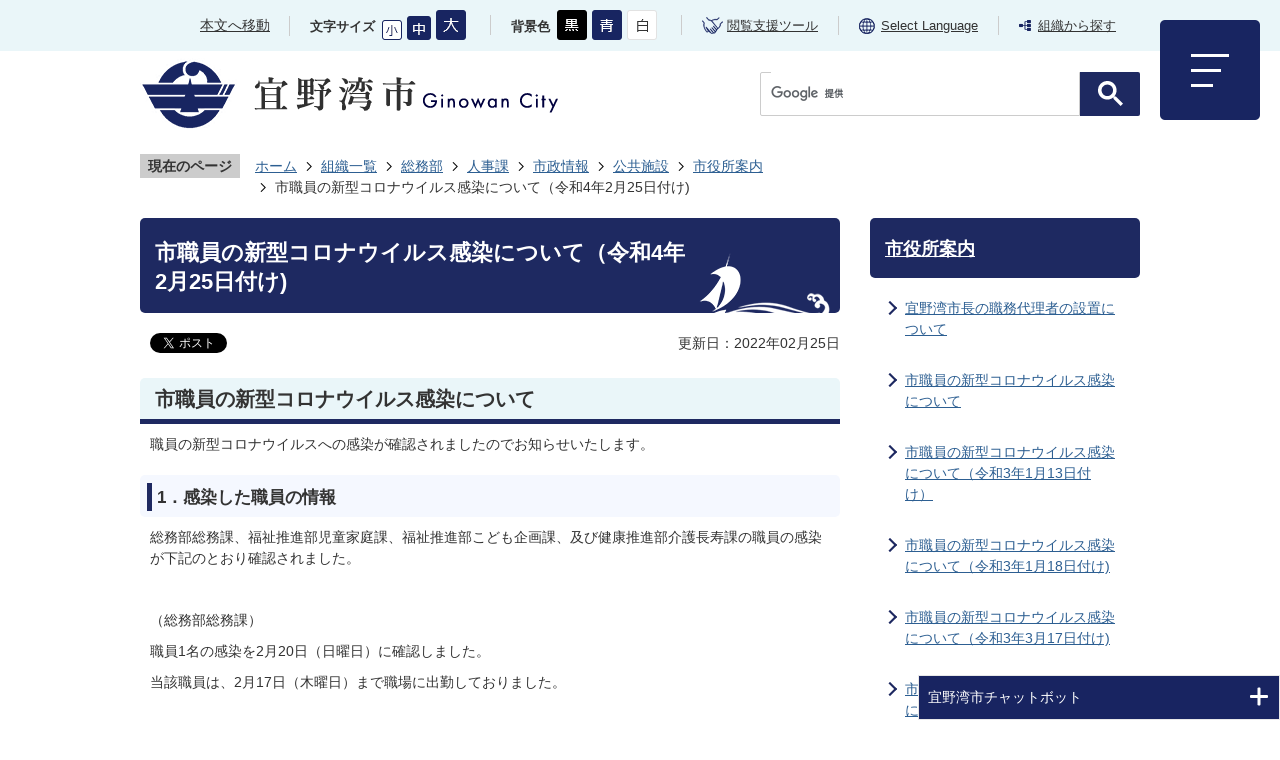

--- FILE ---
content_type: text/html
request_url: https://www.city.ginowan.lg.jp/soshiki/somu/5/1/1/1/10448.html
body_size: 11312
content:
<!DOCTYPE HTML>
<html lang="ja">
<head>
  <meta charset="utf-8">
                                                                              

        <meta name="keywords" content="">
<meta name="description" content="">    <meta property="og:title" content="市職員の新型コロナウイルス感染について（令和4年2月25日付け)|宜野湾市">
<meta property="og:type" content="article">
<meta property="og:url" content="https://www.city.ginowan.lg.jp/soshiki/somu/5/1/1/1/10448.html">
  <meta property="og:image" content="//www.city.ginowan.lg.jp/theme/base/img_common/ogp_noimage.png" />
  <meta property="og:description" content="              職員の新型コロナウイルスへの感染が確認されましたのでお知らせいたします。            " />  <meta name="viewport" content="width=750, user-scalable=yes" />      <meta name="nsls:timestamp" content="Fri, 25 Feb 2022 04:00:00 GMT">            <title>市職員の新型コロナウイルス感染について（令和4年2月25日付け)／宜野湾市</title>    <link rel="canonical" href="https://www.city.ginowan.lg.jp/soshiki/somu/5/1/1/1/10448.html">        
                          <link rel="icon" href="//www.city.ginowan.lg.jp/favicon.ico">
        <link rel="apple-touch-icon" href="//www.city.ginowan.lg.jp/smartphone.png">
                                                  <link href="//www.city.ginowan.lg.jp/theme/base/css/sub.css" rel="stylesheet" type="text/css" class="sp-style">              

                                                        
<script>(function(w,d,s,l,i){w[l]=w[l]||[];w[l].push({'gtm.start':
new Date().getTime(),event:'gtm.js'});var f=d.getElementsByTagName(s)[0],
j=d.createElement(s),dl=l!='dataLayer'?'&l='+l:'';j.async=true;j.src=
'https://www.googletagmanager.com/gtm.js?id='+i+dl;f.parentNode.insertBefore(j,f);
})(window,document,'script','dataLayer','GTM-NCL6SX3');</script>

<meta name="format-detection" content="telephone=no">

<script src="//www.city.ginowan.lg.jp/theme/base/js/jquery.js"></script>
<script src="//www.city.ginowan.lg.jp/theme/base/js/jquery_cookie.js"></script>
<script src="//www.city.ginowan.lg.jp/theme/base/js/common_lib.js"></script>
<script src="//www.city.ginowan.lg.jp/theme/base/js/jquery.easing.1.3.js"></script>
<script src="//www.city.ginowan.lg.jp/theme/base/js/jquery.bxslider.js"></script>
<script src="//www.city.ginowan.lg.jp/theme/base/js/jquery_dropmenu.js"></script>
<script src="//www.city.ginowan.lg.jp/theme/base/js/ofi.min.js"></script>
<script src="//www.city.ginowan.lg.jp/theme/base/js/common.js"></script>
<script src="//www.city.ginowan.lg.jp/theme/base/js/mutual_switching/mutual_switching.js"></script>
<script src="//www.google.com/jsapi"></script>
<script src="//www.city.ginowan.lg.jp/theme/base/js/ewbc.min.js" async defer></script>
                  <script src="//www.city.ginowan.lg.jp/theme/base/js/sub.js"></script>
          

      
  <!--[if lt IE 9]>
  <script src="//www.city.ginowan.lg.jp/theme/base/js/html5shiv-printshiv.min.js"></script>
  <script src="//www.city.ginowan.lg.jp/theme/base/js/css3-mediaqueries.js"></script>
  <![endif]-->

  <script>
    var cms_api_token="eyJ0eXAiOiJKV1QiLCJhbGciOiJIUzI1NiJ9.eyJjdXN0b21lcl9jb2RlIjoiMTkxMTk3Iiwic2VydmljZV9uYW1lIjoiU01BUlQgQ01TIn0.GxLJkIrlZA6yX7RAQMNlMdMYuddW2dXIfyl25pyo5hs";
    var cms_api_domain="lg-api4th.smart-lgov.jp";
    var cms_api_site="";
    var cms_app_version="";
    var cms_app_id="";
    var site_domain = "https://www.city.ginowan.lg.jp";
    var theme_name = "base";
    var cms_recruit_no = "0";
    var cms_recruit_history_no = "0";
    var cms_recruit_search_item = '[]';
    var is_smartphone = false;  </script>

  
  


</head>
<body>
            
              
                
  
  
  <p id="smartphone" class="jqs-go-to-sp" style="display: none;">
    <a href="https://www.city.ginowan.lg.jp/soshiki/somu/5/1/1/1/10448.html" class="jqs-go-to-sp"><img src="//www.city.ginowan.lg.jp/theme/base/img_common/btn_display_smartphone.png" alt="スマートフォン版を表示"></a>
  </p>

  <div id="wrapper">
    <div id="wrapper-in">
      <div id="wrapper-in2">

        <div id="header-print">
          <header id="header" class="view-pc">

                          <div class="header-subnav-area">

  <div class="box clearfix">

    <div class="subnav-contents header-honbun">
      <a href="#container">本文へ移動</a>
    </div>

    <dl id="header-size">
      <dt class="title"><span>文字サイズ</span></dt>
      <dd class="item"><a href="#" class="scsize" id="size_small"><img src="//www.city.ginowan.lg.jp/theme/base/img_common/letter_size_small_off.png" alt="文字サイズを小にする"></a></dd>
      <dd class="item2"><a href="#" class="scsize" id="size_medium"><img src="//www.city.ginowan.lg.jp/theme/base/img_common/letter_size_normal_on.png" alt="文字サイズを中にする"></a></dd>
      <dd class="item3"><a href="#" class="scsize" id="size_large"><img src="//www.city.ginowan.lg.jp/theme/base/img_common/letter_size_big_off.png" alt="文字サイズを大にする"></a></dd>
    </dl>

    <dl id="header-color">
      <dt class="title"><span>背景色</span></dt>
      <dd class="item"><a href="#" class="sccolor" id="color_black"><img src="//www.city.ginowan.lg.jp/theme/base/img_common/headercolor_black.png" alt="背景色を黒色にする"></a></dd>
      <dd class="item2"><a href="#" class="sccolor" id="color_blue"><img src="//www.city.ginowan.lg.jp/theme/base/img_common/headercolor_blue.png" alt="背景色を青色にする"></a></dd>
      <dd class="item3"><a href="#" class="sccolor" id="color_normal"><img src="//www.city.ginowan.lg.jp/theme/base/img_common/headercolor_white.png" alt="背景色を白色にする"></a></dd>
    </dl>
    <ul class="subnav-contents subnav-link-list">
      <li><a href="javascript:void(0);" id="pt_enable"><span class="subnav-link-inner support-link">閲覧支援ツール</span></a></li>
      <li><a href="https://www.city.ginowan.lg.jp/multilingual_translation/Foreign_Language.html"><span class="subnav-link-inner language-link" lang="en">Select Language</span></a></li>
      <li><a href="https://www.city.ginowan.lg.jp/soshiki/index.html"><span class="subnav-link-inner search-link">組織から探す</span></a></li>
    </ul>

  </div>
</div>            
                          <script>
$(function() {
  $('.headerNaviDynBlock').each(function() {
    var block = $(this);
    var list = block.find('.headerNaviDynList');
    block.css('display', 'none');

    var url = block.attr('url');
    if (!url) {
      url = block.attr('data-url');
      if (!url) {
        return;
      }
    }

    $.getJSON(url, function(json) {
      var templateOrig = block.find('.headerNaviPageTemplate');
      if (templateOrig.length == 0) {
        return;
      }
      var template = templateOrig.clone().removeClass('headerNaviPageTemplate').addClass('pageEntity').css('display', '');
      block.find('.pageEntity').remove();
      var count = 0;
      for (var j=0; j<json.length; j++) {
        var item = json[j];
        if (item.is_category_index && item.child_pages_count == 0) {
          continue;
        }
        var entity = template.clone();
        entity.find('.pageLink').attr('href', item.url).text(item.page_name);
        entity.find('.pageDescription').text(item.description);
        list.append(entity);
        count++;
      }
      if (count > 0) {
        block.css('display', '');
      }
      templateOrig.remove();
    });
  });
});
</script>

<p class="menu-btn-menu modal-btn"><a href="#"><img src="//www.city.ginowan.lg.jp/theme/base/img_common/pc_menu_btn.png" alt="メニューを開く"></a></p>
<div id="pc-modal-menu">
  <div class="modal-menu-bg"></div>
  <div class="modal-menu">
    <p class="modal-menu-close modal-btn">
      <a href="#">
        <span><img src="//www.city.ginowan.lg.jp/theme/base/img_common/pc_menu_close_btn.png" alt="メニューを閉じる"></span>
      </a>
    </p>
    
    <div class="modal-menu-in">
      <div id="pc-menu-tab">
        <ul class="header-tab list">
          <li class="tab1">
            <h2 class="h2-title"><a href="#kurashi-tab">くらし・手続き</a></h2>
            <div id="kurashi-tab" class="tab-contents in">
              <div class="tab-box-inner">
                <section class="modal-menu-area">
                  <div class="headerNaviDynBlock" data-url="//www.city.ginowan.lg.jp/kurashi_tetsuzuki/index.tree.json">
                    <ul class="list2 headerNaviDynList">
                      <li class="headerNaviPageTemplate"><a class="pageLink"></a></li>
                    </ul>
                  </div>
                </section>

                <section class="ranking-area">
                  <h2 class="title"><span>よく見られているページ</span></h2>
                  <div class="ranking-in">
                    <ol class="list">
                    </ol>
                  </div>
                </section>
              </div>
            </div>
          </li>
          <li class="tab2">
            <h2 class="h2-title"><a href="#kenko-tab">健康・医療・福祉</a></h2>
            <div id="kenko-tab" class="tab-contents in">
              <div class="tab-box-inner">
                <section class="modal-menu-area">
                  <div class="headerNaviDynBlock" data-url="//www.city.ginowan.lg.jp/kenko_iryo_fukushi/index.tree.json">
                    <ul class="list2 headerNaviDynList">
                      <li class="headerNaviPageTemplate"><a class="pageLink"></a></li>
                    </ul>
                  </div>
                </section>

                <section class="ranking-area">
                  <h2 class="title"><span>よく見られているページ</span></h2>
                  <div class="ranking-in">
                    <ol class="list">
                    </ol>
                  </div>
                </section>
              </div>
            </div>
          </li>
          <li class="tab3">
            <h2 class="h2-title"><a href="#kosodate-tab">子育て・教育</a></h2>
            <div id="kosodate-tab" class="tab-contents in">
              <div class="tab-box-inner">
                <section class="modal-menu-area">
                  <div class="headerNaviDynBlock" data-url="//www.city.ginowan.lg.jp/kosodate_kyoiku/index.tree.json">
                    <ul class="list2 headerNaviDynList">
                      <li class="headerNaviPageTemplate"><a class="pageLink"></a></li>
                    </ul>
                  </div>
                </section>

                <section class="ranking-area">
                  <h2 class="title"><span>よく見られているページ</span></h2>
                  <div class="ranking-in">
                    <ol class="list">
                    </ol>
                  </div>
                </section>
              </div>
            </div>
          </li>
          <li class="tab4">
            <h2 class="h2-title"><a href="#kanko-tab">観光・文化・スポーツ</a></h2>
            <div id="kanko-tab" class="tab-contents in">
              <div class="tab-box-inner">
                <section class="modal-menu-area">
                  <div class="headerNaviDynBlock" data-url="//www.city.ginowan.lg.jp/kanko_bunka_sports/index.tree.json">
                    <ul class="list2 headerNaviDynList">
                      <li class="headerNaviPageTemplate"><a class="pageLink"></a></li>
                    </ul>
                  </div>
                </section>

                <section class="ranking-area">
                  <h2 class="title"><span>よく見られているページ</span></h2>
                  <div class="ranking-in">
                    <ol class="list">
                    </ol>
                  </div>
                </section>
              </div>
            </div>
          </li>
          <li class="tab5">
            <h2 class="h2-title"><a href="#jigyosya-tab">事業者向け情報</a></h2>
            <div id="jigyosya-tab" class="tab-contents in">
              <div class="tab-box-inner">
                <section class="modal-menu-area">
                  <div class="headerNaviDynBlock" data-url="//www.city.ginowan.lg.jp/jigyosha/index.tree.json">
                    <ul class="list2 headerNaviDynList">
                      <li class="headerNaviPageTemplate"><a class="pageLink"></a></li>
                    </ul>
                  </div>
                </section>

                <section class="ranking-area">
                  <h2 class="title"><span>よく見られているページ</span></h2>
                  <div class="ranking-in">
                    <ol class="list">
                    </ol>
                  </div>
                </section>
              </div>
            </div>
          </li>
          <li class="tab6">
            <h2 class="h2-title"><a href="#shisei-tab">市政情報</a></h2>
            <div id="shisei-tab" class="tab-contents in">
              <div class="tab-box-inner">
                <section class="modal-menu-area">
                  <div class="headerNaviDynBlock" data-url="//www.city.ginowan.lg.jp/shisei/index.tree.json">
                    <ul class="list2 headerNaviDynList">
                      <li class="headerNaviPageTemplate"><a class="pageLink"></a></li>
                    </ul>
                  </div>
                </section>

                <section class="ranking-area">
                  <h2 class="title"><span>よく見られているページ</span></h2>
                  <div class="ranking-in">
                    <ol class="list">
                    </ol>
                  </div>
                </section>
              </div>
            </div>
          </li>
        </ul>
      </div>

      <div class="pc-modal-link01">
        <ul>
          <li class="link01-1">
            <!-- リンク非表示のため、aタグを一時的にコメントアウト（20.07.07-） -->
            <!-- <a> -->
              <img src="//www.city.ginowan.lg.jp/theme/base/img_common/modal_banner01_cs.png" alt="宜野湾市子育て応援サイト ぽけっと 準備中">
            <!-- </a> -->
          </li>
          <li class="link01-2">
            <a href="https://www.city.ginowan.lg.jp/sightseeing/index.html">
              <img src="//www.city.ginowan.lg.jp/theme/base/img_common/modal_banner02.png" alt="観光サイト ぎのわん ちゅらぶらり">
            </a>
          </li>
        </ul>
      </div>

      <div class="pc-modal-link02">
        <ul>
          <li class="link02-1"><a href="https://www.city.ginowan.lg.jp/soshiki/index.html"><span class="modal-search-link">組織からさがす</span></a></li>
          <li class="link02-2"><a href="https://www.city.ginowan.lg.jp/access/index.html"><span class="modal-access-link">アクセス・庁舎案内</span></a></li>
          <li class="link02-3"><a href="//www.city.ginowan.lg.jp/cgi-bin/chatbot_faq.php/1"><span class="modal-faq-link">よくある質問</span></a></li>
          <li class="link02-4"><a href="https://www.city.ginowan.lg.jp/site/5156.html"><span class="modal-inquiry-link">お問い合わせ</span></a></li>
        </ul>
      </div>
    </div>

  </div>
</div>            
            <div class="header-logo-wrapper">
              <div class="pc-header-logo-area">
                <p>
                  <a href="https://www.city.ginowan.lg.jp/index.html">
                    <img src="//www.city.ginowan.lg.jp/theme/base/img_sub/pc_sub_header_logo.png" alt="宜野湾市 Ginowan City">
                  </a>
                </p>
              </div>
              <div class="pc-header-search-area view-pc">
                                  




                          
                
                  
                  
                                      <div class="gcse-searchbox-only" data-resultsurl="//www.city.ginowan.lg.jp/result.html" data-enableAutoComplete="true"></div>
  
                                      </div>
            </div>

          </header>

                      <header id="sp-header" class="view-sp">
<div class="box clearfix">
  <p id="sp-header-logo"><a href="https://www.city.ginowan.lg.jp/index.html"><img src="//www.city.ginowan.lg.jp/theme/base/img_common/sp_header_logo.png" alt="宜野湾市"></a></p>
  <nav id="sp-header-nav" class="clearfix">
    <div class="menu-btn-area clearfix">
    <p class="menu-btn-search"><a href="#"><img src="//www.city.ginowan.lg.jp/theme/base/img_common/sp_search_open_btn.png" alt="検索を開く"></a></p>
    <p class="menu-btn-menu"><a href="#"><img src="//www.city.ginowan.lg.jp/theme/base/img_common/sp_menu_open_btn.png" alt="メニューを開く"></a></p>
    </div>
  </nav>
</div>

<div class="modal-search-bg"></div>
<div class="modal-search">
  <p class="modal-menu-close">
    <span><img src="//www.city.ginowan.lg.jp/theme/base/img_common/sp_search_close_btn.png" alt="検索を閉じる"></span>
  </p>
  <div class="in">
    <dl class="search-area">
      <dt class="title">
        <span class="modal-title-ja">キーワード検索</span>
        <span class="modal-title-en" lang="en">Search by Keyword</span>
      </dt>
      <dd><div class="sp-modal-search">
                  




                          
                
                  
                  
                                      <div class="gcse-searchbox-only" data-resultsurl="//www.city.ginowan.lg.jp/result.html" data-enableAutoComplete="true"></div>
  
                      </div></dd>
    </dl>
    <div class="modal-scene-search">
      <dl>
        <dt class="title">
          <span class="modal-title-ja">ライフシーンから探す</span>
          <span class="modal-title-en" lang="en">Search by Life Scene</span>
        </dt>
        <dd class="in">
          <ul class="list">
            <li class="link-odd">
              <a href="https://www.city.ginowan.lg.jp/life_scene/5159.html">
                <span class="link-inner">
                  <span class="link-img"><img src="//www.city.ginowan.lg.jp/theme/base/img_common/search_linkbtn01.png" alt=""></span>
                  <span class="link-text">手続き・届出</span>
                </span>
              </a>
            </li>
            <li class="link-even">
              <a href="https://www.city.ginowan.lg.jp/life_scene/5160.html">
                <span class="link-inner">
                  <span class="link-img"><img src="//www.city.ginowan.lg.jp/theme/base/img_common/search_linkbtn02.png" alt=""></span>
                  <span class="link-text">妊娠・出産</span>
                </span>
              </a>
            </li>
            <li class="link-odd">
              <a href="https://www.city.ginowan.lg.jp/life_scene/5161.html">
                <span class="link-inner">
                  <span class="link-img"><img src="//www.city.ginowan.lg.jp/theme/base/img_common/search_linkbtn03.png" alt=""></span>
                  <span class="link-text">子育て</span>
                </span>
              </a>
            </li>
            <li class="link-even">
              <a href="https://www.city.ginowan.lg.jp/life_scene/5162.html">
                <span class="link-inner">
                  <span class="link-img"><img src="//www.city.ginowan.lg.jp/theme/base/img_common/search_linkbtn04.png" alt=""></span>
                  <span class="link-text">学校教育</span>
                </span>
              </a>
            </li>
            <li class="link-odd">
              <a href="https://www.city.ginowan.lg.jp/life_scene/5163.html">
                <span class="link-inner">
                  <span class="link-img"><img src="//www.city.ginowan.lg.jp/theme/base/img_common/search_linkbtn05.png" alt=""></span>
                  <span class="link-text">結婚・離婚</span>
                </span>
              </a>
            </li>
            <li class="link-even">
              <a href="https://www.city.ginowan.lg.jp/life_scene/5165.html">
                <span class="link-inner">
                  <span class="link-img"><img src="//www.city.ginowan.lg.jp/theme/base/img_common/search_linkbtn06.png" alt=""></span>
                  <span class="link-text">引越し・住まい</span>
                </span>
              </a>
            </li>
            <li class="link-odd">
              <a href="https://www.city.ginowan.lg.jp/life_scene/5166.html">
                <span class="link-inner">
                  <span class="link-img"><img src="//www.city.ginowan.lg.jp/theme/base/img_common/search_linkbtn07.png" alt=""></span>
                  <span class="link-text">就職・退職</span>
                </span>
              </a>
            </li>
            <li class="link-even">
              <a href="https://www.city.ginowan.lg.jp/life_scene/5167.html">
                <span class="link-inner">
                  <span class="link-img"><img src="//www.city.ginowan.lg.jp/theme/base/img_common/search_linkbtn08.png" alt=""></span>
                  <span class="link-text">高齢・介護</span>
                </span>
              </a>
            </li>
            <li class="link-odd">
              <a href="https://www.city.ginowan.lg.jp/life_scene/5168.html">
                <span class="link-inner">
                  <span class="link-img"><img src="//www.city.ginowan.lg.jp/theme/base/img_common/search_linkbtn09.png" alt=""></span>
                  <span class="link-text">ご不幸</span>
                </span>
              </a>
            </li>
          </ul>
        </dd>
      </dl>
    </div>
  </div>
</div>

<div class="modal-menu-bg"></div>
<div class="modal-menu">
  <p class="modal-menu-close close-top">
    <span><img src="//www.city.ginowan.lg.jp/theme/base/img_common/sp_menu_close_btn.png" alt="メニューを閉じる"></span>
  </p>
  <div class="in">
    <ul class="modal-menu-list">
      <li class="box">
        <dl>
          <dt class="title">くらし・手続き</dt>
          <dd>
            <div class="headerNaviDynBlock" data-url="//www.city.ginowan.lg.jp/kurashi_tetsuzuki/index.tree.json">
              <ul class="list modal-in-list headerNaviDynList">
                <li class="headerNaviPageTemplate"><a class="pageLink"></a></li>
              </ul>
            </div>
          </dd>
        </dl>
      </li>

      <li class="box">
        <dl>
          <dt class="title">健康・医療・福祉</dt>
          <dd>
            <div class="headerNaviDynBlock" data-url="//www.city.ginowan.lg.jp/kenko_iryo_fukushi/index.tree.json">
              <ul class="list modal-in-list headerNaviDynList">
                <li class="headerNaviPageTemplate"><a class="pageLink"></a></li>
              </ul>
            </div>
          </dd>
        </dl>
      </li>

      <li class="box">
        <dl>
          <dt class="title">子育て・教育</dt>
          <dd>
            <div class="headerNaviDynBlock" data-url="//www.city.ginowan.lg.jp/kosodate_kyoiku/index.tree.json">
              <ul class="list modal-in-list headerNaviDynList">
                <li class="headerNaviPageTemplate"><a class="pageLink"></a></li>
              </ul>
            </div>
          </dd>
        </dl>
      </li>

      <li class="box">
        <dl>
          <dt class="title">観光・文化・スポーツ</dt>
          <dd>
            <div class="headerNaviDynBlock" data-url="//www.city.ginowan.lg.jp/kanko_bunka_sports/index.tree.json">
              <ul class="list modal-in-list headerNaviDynList">
                <li class="headerNaviPageTemplate"><a class="pageLink"></a></li>
              </ul>
            </div>
          </dd>
        </dl>
      </li>

      <li class="box">
        <dl>
          <dt class="title">事業者向け情報</dt>
          <dd>
            <div class="headerNaviDynBlock" data-url="//www.city.ginowan.lg.jp/jigyosha/index.tree.json">
              <ul class="list modal-in-list headerNaviDynList">
                <li class="headerNaviPageTemplate"><a class="pageLink"></a></li>
              </ul>
            </div>
          </dd>
        </dl>
      </li>

      <li class="box">
        <dl>
          <dt class="title">市政情報</dt>
          <dd>
            <div class="headerNaviDynBlock" data-url="//www.city.ginowan.lg.jp/shisei/index.tree.json">
              <ul class="list modal-in-list headerNaviDynList">
                <li class="headerNaviPageTemplate"><a class="pageLink"></a></li>
              </ul>
            </div>
          </dd>
        </dl>
      </li>
    </ul>

    <div class="sp-modal-link01">
      <ul>
        <li class="link01-1">
          <!-- リンク非表示のため、aタグを一時的にコメントアウト（20.07.07-） -->
          <!-- <a> -->
            <img src="//www.city.ginowan.lg.jp/theme/base/img_common/modal_banner01_cs.png" alt="宜野湾市子育て応援サイト ぽけっと　準備中">
          <!-- </a> -->
        </li>
        <li class="link01-2">
          <a href="https://www.city.ginowan.lg.jp/sightseeing/index.html">
            <img src="//www.city.ginowan.lg.jp/theme/base/img_common/modal_banner02.png" alt="観光サイト ぎのわん ちゅらぶらり">
          </a>
        </li>
      </ul>
    </div>

    <p class="sp-modal-link02">
      <a href="https://www.city.ginowan.lg.jp/multilingual_translation/Foreign_Language.html"><span class="sp-link02 sp-language" lang="en">Select Language</span></a>
      <a href="https://www.city.ginowan.lg.jp/soshiki/index.html"><span class="sp-link02 sp-organization">組織から探す</span></a>
      <a href="https://www.city.ginowan.lg.jp/soshiki/somu/5/1/1/1/10448.html" class="jqs-go-to-pc"><span class="sp-link02 switch-pc">PCサイトを表示</span></a>
    </p>
  </div>
</div>
</header>          
        </div>

        <dl id="pankuzu" class="clearfix">
          <dt class="title">現在のページ</dt>
          <dd class="in">
            

<ul class="list">
              <li><a href="https://www.city.ginowan.lg.jp/index.html">ホーム</a></li>
                  <li class="icon"><a href="https://www.city.ginowan.lg.jp/soshiki/index.html">組織一覧</a></li>
                  <li class="icon"><a href="https://www.city.ginowan.lg.jp/soshiki/somu/index.html">総務部</a></li>
                  <li class="icon"><a href="https://www.city.ginowan.lg.jp/soshiki/somu/5/index.html">人事課</a></li>
                  <li class="icon"><a href="https://www.city.ginowan.lg.jp/soshiki/somu/5/1/index.html">市政情報</a></li>
                  <li class="icon"><a href="https://www.city.ginowan.lg.jp/soshiki/somu/5/1/1/index.html">公共施設</a></li>
                  <li class="icon"><a href="https://www.city.ginowan.lg.jp/soshiki/somu/5/1/1/1/index.html">市役所案内</a></li>
            <li class="icon"><span>市職員の新型コロナウイルス感染について（令和4年2月25日付け)</span></li>
  </ul>
          </dd>
        </dl>

        <section id="container">
          <div id="container-in" class="clearfix">

            <article id="contents" role="main">

                                
      <h1 class="title"><span class="bg"><span class="bg2">市職員の新型コロナウイルス感染について（令和4年2月25日付け)</span></span></h1>
    
  
                
              <div id="social-update-area">
                                                                                  <div id="social" class="rs_preserve">
        <div class="clearfix in">

          <script>
            $(document).ready(function () {
              $('.fb-like').attr('data-href', location.href);
              $('.fb-share-button').attr('data-href', location.href);
            });
          </script>

                    <script>!function(d,s,id){var js,fjs=d.getElementsByTagName(s)[0],p=/^http:/.test(d.location)?'http':'https';if(!d.getElementById(id)){js=d.createElement(s);js.id=id;js.src=p+'://platform.twitter.com/widgets.js';fjs.parentNode.insertBefore(js,fjs);}}(document, 'script', 'twitter-wjs');</script>

                              <div id="fb-root"></div>
          <script>
            (function(d, s, id) {
              var js, fjs = d.getElementsByTagName(s)[0];
              if (d.getElementById(id)) return;
              js = d.createElement(s); js.id = id;
              js.src = "//connect.facebook.net/ja_JP/sdk.js#xfbml=1&version=v3.3";
              fjs.parentNode.insertBefore(js, fjs);
            } (document, 'script', 'facebook-jssdk'));
          </script>

          <ul id="sns-list" class="list">
                        <li>
              <div class="fb-like" data-href="" data-layout="button" data-action="like" data-size="small" data-show-faces="false" data-share="true"></div>
            </li>
                        
                        
                        <li><div><a href="https://twitter.com/share" class="twitter-share-button">Tweet</a></div></li>
            
                        <li class="view-sp">
              <span>
                <script src="//media.line.me/js/line-button.js?v=20140411" ></script>
                <script>
                  new media_line_me.LineButton({"pc":true,"lang":"ja","type":"a"});
                </script>
              </span>
            </li>
          </ul>

        </div>
      </div>
                                                                        

  
                
            
            
                     
        <p class="update">更新日：2022年02月25日</p>

  
              </div>

              <div id="contents-in">      
        
        
                <div class="free-layout-area">
          <div>
            
            
            
            
            
            
            
            
            
            
            
            
            
            
            
            
            
            
            
            
            
            
            
            
            
            
            
            
            
            
            
            
            
            
            
            
            <h2><span class="bg"><span class="bg2"><span class="bg3">市職員の新型コロナウイルス感染について</span></span></span></h2>
          
          
          
          
          
          
          
          
          
          
          
          
          
          
          
          
          
          
          
          
          
          
          
          
          
          
          
          
          
          
          
          
          
          
          
          
          

            
            
            
            
            
            
            
            
            
            
            
            
            
            
            
            
            
            
            
            
            
            
            
            
            
            
            
            
            
            
            
            
            
            
            
            
            <div class="wysiwyg">
              <p>職員の新型コロナウイルスへの感染が確認されましたのでお知らせいたします。</p>
            </div>
          
          
          
          
          
          
          
          
          
          
          
          
          
          
          
          
          
          
          
          
          
          
          
          
          
          
          
          
          
          
          
          
          
          
          
          
          

            
            
            
            
            
            
            
            
            
            
            
            
            
            
            
            
            
            
            
            
            
            
            
            
            
            
            
            
            
            
            
            
            
            
            
            
            <h3><span class="bg"><span class="bg2"><span class="bg3">1．感染した職員の情報</span></span></span></h3>
          
          
          
          
          
          
          
          
          
          
          
          
          
          
          
          
          
          
          
          
          
          
          
          
          
          
          
          
          
          
          
          
          
          
          
          
          

            
            
            
            
            
            
            
            
            
            
            
            
            
            
            
            
            
            
            
            
            
            
            
            
            
            
            
            
            
            
            
            
            
            
            
            
            <div class="wysiwyg">
              <p>総務部総務課、福祉推進部児童家庭課、福祉推進部こども企画課、及び健康推進部介護長寿課の職員の感染が下記のとおり確認されました。</p>

<p>&nbsp;</p>

<p>（総務部総務課）</p>

<p>職員1名の感染を2月20日（日曜日）に確認しました。</p>

<p>当該職員は、2月17日（木曜日）まで職場に出勤しておりました。</p>

<p>&nbsp;</p>

<p>（福祉推進部児童家庭課）</p>

<p>職員1名の感染を2月24日（木曜日）に確認しました。</p>

<p>当該職員は、2月22日（火曜日）まで職場に出勤しておりました。</p>

<p>&nbsp;</p>

<p>（福祉推進部こども企画課）</p>

<p>職員1名の感染を2月21日（月曜日）に確認しました。</p>

<p>当該職員は、2月18日（金曜日）まで職場に出勤しておりました。</p>

<p>&nbsp;</p>

<p>（健康推進部介護長寿課）</p>

<p>職員1名の感染を2月17日（木曜日）に確認しました。</p>

<p>当該職員は、2月7日（月曜日）まで職場に出勤しておりました。</p>

<p>&nbsp;</p>

<p>いずれの場合も、職場内の濃厚接触者については、沖縄県保健医療部が示す濃厚接触者の基準に従い確認したところ該当者はいませんでした。</p>

<p>また、いずれの場合も職員は日頃からマスクを着用し、手指消毒等感染予防対策を実施しておりました。</p>
            </div>
          
          
          
          
          
          
          
          
          
          
          
          
          
          
          
          
          
          
          
          
          
          
          
          
          
          
          
          
          
          
          
          
          
          
          
          
          

            
            
            
            
            
            
            
            
            
            
            
            
            
            
            
            
            
            
            
            
            
            
            
            
            
            
            
            
            
            
            
            
            
            
            
            
            <h3><span class="bg"><span class="bg2"><span class="bg3">2．職場の対応</span></span></span></h3>
          
          
          
          
          
          
          
          
          
          
          
          
          
          
          
          
          
          
          
          
          
          
          
          
          
          
          
          
          
          
          
          
          
          
          
          
          

            
            
            
            
            
            
            
            
            
            
            
            
            
            
            
            
            
            
            
            
            
            
            
            
            
            
            
            
            
            
            
            
            
            
            
            
            <div class="wysiwyg">
              <p>&nbsp;感染確認を受け、当該職員の所属職場及び当該職員の利用する共有スペースの消毒を実施いたしました。</p>

<p>&nbsp;なお、市役所では日頃より、窓口カウンターや共用スペースの消毒を実施しており、また、職員のマスク着用及び手指消毒等感染予防対策の実施、飛沫防止のためのアクリル板設置、常時換気等を実施しております。</p>

<p>　引き続き、感染拡大防止策を徹底してまいります。</p>
            </div>
          
          
          
          
          
          
          
          
          
          
          
          
          
          
          
          
          
          
          
          
          
          
          
          
          
          
          
          
          
          
          
          
          
          
          
          
          
</div>
        </div>
        
        


            
              
                                                                  <!-- 「お問い合わせ先」 -->
                                                        
      <div class="toiawase">
      <div class="toiawase-in">
        <h2 class="title"><span class="bg"><span class="bg2">この記事に関するお問い合わせ先</span></span></h2>
        <div class="in">
                    <div class="name"><p>人事課 人事係</p><p><br>〒901-2710<br>沖縄県宜野湾市野嵩1-1-1<br>電話番号：098-893-4424<br></p></div>
        </div>
      </div>
    </div>
                    
                     <!-- pdfダウンロード -->

                  
              <div class="simple-enquete">      <dl class="col-area clearfix">
    <dt class="title"><span class="bg"><span class="bg2">みなさまのご意見をお聞かせください</span></span></dt>
    <dd class="in">
            <div class="name">
        <form id="SimpleQuestionnaireForm182792" action="//www.city.ginowan.lg.jp/cgi-bin/inquiry.php/2" method="post">
                    <div class="box">
            <fieldset>
              <legend class="question">このページの内容はわかりやすかったですか</legend>
              <div></div>
              <div class="answer"><label for="input_1_0"><input type="radio" id="input_1_0" name="input_1" value="わかりやすかった" checked="checked" />わかりやすかった</label><label for="input_1_1"><input type="radio" id="input_1_1" name="input_1" value="ふつう" />ふつう</label><label for="input_1_2"><input type="radio" id="input_1_2" name="input_1" value="わかりにくかった" />わかりにくかった</label><label for="input_1_3"><input type="radio" id="input_1_3" name="input_1" value="その他" />その他</label><input type="text" id="input2_1" name="input2_1" title="このページの内容はわかりやすかったですかの追加入力" /></div>
            </fieldset>
          </div>
                    <div class="box">
            <fieldset>
              <legend class="question">このページは見つけやすかったですか</legend>
              <div></div>
              <div class="answer"><label for="input_2_0"><input type="radio" id="input_2_0" name="input_2" value="見つけやすかった" checked="checked" />見つけやすかった</label><label for="input_2_1"><input type="radio" id="input_2_1" name="input_2" value="ふつう" />ふつう</label><label for="input_2_2"><input type="radio" id="input_2_2" name="input_2" value="見つけにくかった" />見つけにくかった</label><label for="input_2_3"><input type="radio" id="input_2_3" name="input_2" value="その他" />その他</label></div>
            </fieldset>
          </div>
                    <div class="item">
            <input type="hidden" name="ref" value="https://www.city.ginowan.lg.jp/soshiki/somu/5/1/1/1/10448.html"/>
            <input type="hidden" name="page_no" value="10448"/>
            <input type="hidden" name="cmd:send" value="send"/>
            <input class="hidden_token_form" type="hidden" name="token" value="" />
            <input type="submit" value="送信" />
          </div>
        </form>
        <script>
        $(function() {
          var form = $('form#SimpleQuestionnaireForm182792');
          function setToken(name, value) {
            form.find('.hidden_token_form').attr('name', name);
            form.find('.hidden_token_form').attr('value', value);
          }
          function createCallback() {
            return function(e) {
              setToken('', '');
              $.getJSON('//www.city.ginowan.lg.jp/cgi-bin/inquiry.php/2/init_simple', function(json) {
                setToken(json.name, json.value);
                form.unbind('submit');
                form.submit();
              });
              return false;
            }
          }
          form.submit(createCallback())
        });
        </script>
      </div>
          </dd>
  </dl>

</div>
  


                  
                
              <!-- //#contents-in  -->
              </div>
            <!-- //#contents  -->
            </article>

                                                                                                        
              
                <nav id="side-nav">
        <section class="side-nav-list">
            
    <script>
  function cmsDynDateFormat(date, format) {
    var jpWeek = ['日', '月', '火', '水', '木', '金', '土'];
    return format.replace('%Y', date.getFullYear()).replace('%m', ('0' + (date.getMonth() + 1)).slice(-2)).replace('%d', ('0' + date.getDate()).slice(-2)).replace('%a', jpWeek[date.getDay()])
        .replace('%H', ('0' + date.getHours()).slice(-2)).replace('%M', ('0' + date.getMinutes()).slice(-2)).replace('%S', ('0' + date.getSeconds()).slice(-2));
  }
  function cmsDynExecuteGetPageList() {
    var outerBlocks = $('.pageListDynBlock');
    outerBlocks.each(function() {
      var block = $(this);
      block.find('.pageListExists').css('display', 'none');
      block.find('.pageListNotExists').css('display', 'none');

      var url = block.attr('data-url');

      var cond = {};

      cond.limit = parseInt(block.attr('data-limit'));
      cond.showIndex = parseInt(block.attr('data-show-index'));
      cond.showMobile = parseInt(block.attr('data-show-mobile'));
      dateBegin = block.attr('data-date-begin');
      dateSpan = block.attr('data-date-span');

      cond.curPageNo = block.attr('data-current-page-no');
      cond.dirClass = block.attr('data-dir-class');
      cond.pageClass = block.attr('data-page-class');

      cond.timeBegin = 0;
      if (dateBegin) {
        cond.timeBegin = new Date(dateBegin);
      } else if (dateSpan) {
        cond.timeBegin = Date.now() - dateSpan * 86400000;
      }
      var recentSpan = block.attr('data-recent-span');
      cond.recentBegin = 0;
      if (recentSpan) {
        cond.recentBegin = Date.now() - recentSpan * 86400000;
      }
      cond.dateFormat = block.attr('data-date-format');
      if (!cond.dateFormat) {
        cond.dateFormat = '%Y/%m/%d %H:%M:%S';
      }
      cond.joinGrue = block.attr('data-join-grue');
      if (!cond.joinGrue) {
        cond.joinGrue = ' , ';
      }
      cond.eventDateFormat = block.attr('data-event-date-format');
      if (!cond.eventDateFormat) {
        cond.eventDateFormat = cond.dateFormat;
      }
      cond.eventType = block.attr('data-event-type');
      cond.eventField = block.attr('data-event-field');
      cond.eventArea = block.attr('data-event-area');
      eventDateSpan = block.attr('data-event-date-span');
      cond.eventTimeEnd = 0;
      if (eventDateSpan) {
        cond.eventTimeEnd = Date.now() + eventDateSpan * 86400000;
      }

      // タグ
      cond.tagDisplay = block.attr('data-show-tags');
      cond.tagPosition = block.attr('data-tags-position');
      cond.tagFilterTargets = block.attr('data-tag-filter-targets');

      $.getJSON(url, function(json) {
        cmsDynApplyPageListJson(block, json, cond);
      }).fail(function(jqxhr, textStatus, error) {
        block.css('display', 'none');
      });
    });
  }
  function cmsDynApplyPageListJson(block, json, cond) {
    var now = Date.now();
    var list = block.find('.pageListBlock');
    var template = list.find('.pageEntity:first').clone();
    list.find('.pageEntity').remove();

    var count = 0;

    for (var i = 0; i < json.length; i++) {
      var item = json[i];
      var itemDate = new Date(item.publish_datetime);

      if (!cond.showIndex && item.is_category_index) {
        continue;
      }
      if (!cond.showMobile && item.is_keitai_page) {
        continue;
      }
      if (cond.timeBegin && itemDate.getTime() < cond.timeBegin) {
        continue;
      }

      // タグによる絞込み
      if ('tag' in item && item.tag && cond.tagFilterTargets != null) {
        var filteringNos = (!isNaN(cond.tagFilterTargets)) ? [cond.tagFilterTargets] : cond.tagFilterTargets.split(/,|\s/);
        var isTarget = false;
        item.tag.forEach(function(tagItem, idx) {
          if (filteringNos.indexOf(tagItem.tag_no + "") >= 0) {
            isTarget = true;
          }
        });
        if (!isTarget) {
          continue;
        }
      }

      var entity = template.clone();
      if ('event' in item && item['event']) {
        var pageEvent = item['event'];
        if (cond.eventType && cond.eventType != pageEvent.event_type_name) {
          continue;
        }
        if (cond.eventField && $.inArray(cond.eventField, pageEvent.event_fields) < 0) {
          continue;
        }
        if (cond.eventArea && $.inArray(cond.eventArea, pageEvent.event_area) < 0) {
          continue;
        }

        var eventDateString = '';
        if (cond.eventTimeEnd) {
          if (pageEvent.event_date_type_id == 0) {
            var startDatetime = pageEvent.event_start_datetime ? new Date(pageEvent.event_start_datetime) : false;
            var endDatetime = pageEvent.event_end_datetime ? new Date(pageEvent.event_end_datetime) : false;
            if (startDatetime && endDatetime) {
              if (startDatetime.getTime() > cond.eventTimeEnd || endDatetime.getTime() <= now) {
                continue;
              }
              eventDateString = cmsDynDateFormat(startDatetime, cond.eventDateFormat) + '～' + cmsDynDateFormat(endDatetime, cond.eventDateFormat);
            } else if (startDatetime) {
              if (startDatetime.getTime() > cond.eventTimeEnd) {
                continue;
              }
            } else {
              if (endDatetime.getTime() <= now) {
                continue;
              }
              eventDateString = '～' + cmsDynDateFormat(endDatetime, cond.eventDateFormat);
            }
          } else if (pageEvent.event_date_type_id == 1) {
            var filteredDates = $.grep(pageEvent.event_dates, function(value, index) {
              var eventTime1 = new Date(value[0]+'T00:00:00+09:00').getTime();
              var eventTime2 = new Date(value[1]+'T23:59:59+09:00').getTime();
              return (eventTime1 <= cond.eventTimeEnd && eventTime2 >= now);
            });
            if (filteredDates.length == 0) {
              continue;
            }
          }
        }
        if (pageEvent.event_place) {
          entity.find('.pageEventPlaceExists').css('display', '');
          entity.find('.pageEventPlace').text(pageEvent.event_place);
        } else {
          entity.find('.pageEventPlaceExists').css('display', 'none');
          entity.find('.pageEventPlace').text('');
        }
        if (pageEvent.event_date_supplement) {
          entity.find('.pageEventDateExists').css('display', '');
          entity.find('.pageEventDate').text(pageEvent.event_date_supplement);
        } else if (eventDateString.length > 0) {
          entity.find('.pageEventDateExists').css('display', '');
          entity.find('.pageEventDate').text(eventDateString);
        } else {
          entity.find('.pageEventDateExists').css('display', 'none');
          entity.find('.pageEventDate').text('');
        }

        if (pageEvent.event_type_name) {
          entity.find('.pageEventTypeExists').css('display', '');
          entity.find('.pageEventType').text(pageEvent.event_type_name);
        } else {
          entity.find('.pageEventTypeExists').css('display', 'none');
          entity.find('.pageEventType').text('');
        }
        if (pageEvent.event_fields && pageEvent.event_fields.length > 0) {
          entity.find('.pageEventFieldsExists').css('display', '');
          entity.find('.pageEventFields').text(pageEvent.event_fields.join(cond.joinGrue));
        } else {
          entity.find('.pageEventFieldsExists').css('display', 'none');
          entity.find('.pageEventFields').text('');
        }
        if (pageEvent.event_area && pageEvent.event_area.length > 0) {
          entity.find('.pageEventAreaExists').css('display', '');
          entity.find('.pageEventArea').text(pageEvent.event_area.join(cond.joinGrue));
        } else {
          entity.find('.pageEventAreaExists').css('display', 'none');
          entity.find('.pageEventArea').text('');
        }
        entity.find('.pageEventExists').css('display', '');
      } else {
        entity.find('.pageEventExists').css('display', 'none');
      }

      entity.find('.pageDate').each(function() {
        var dateString = cmsDynDateFormat(itemDate, cond.dateFormat);
        $(this).text(dateString);
      });
      var pageLink = entity.find('a.pageLink');
      if (cond.curPageNo == item.page_no) {
        pageLink.removeAttr('href').removeAttr('page_no').css('display', 'none');
        pageLink.parent().append('<span class="pageNoLink">' + item.page_name + '</span>');
      } else {
        pageLink.attr('page_no', item.page_no).attr('href', item.url).text(item.page_name);
        pageLink.find('.pageNoLink').remove();
      }

      entity.find('.pageDescription').text(item.description);

      if ('thumbnail_image' in item && item.thumbnail_image) {
        entity.find('.pageThumbnail').append($('<img>', {src: item.thumbnail_image, alt: ""}));
      } else {
        entity.find('.pageThumbnail').remove();
      }

      if (cond.recentBegin && itemDate.getTime() >= cond.recentBegin) {
        entity.find('.pageRecent').css('display', '');
      } else {
        entity.find('.pageRecent').css('display', 'none');
      }

      // タグ付与
      if ('tag' in item && item.tag) {
        if (item.tag.length > 0) {
          var DEFINE_CLASS_NAME_WHEN_TAG_TYPE_IMAGE = 'tag-type-image';
          var DEFINE_CLASS_NAME_WHEN_TAG_TYPE_TEXT = 'tag-type-text';
          var DEFINE_CLASS_NAME_WHEN_TAG_POSITION_BEFORE = 'tag-pos-before';
          var DEFINE_CLASS_NAME_WHEN_TAG_POSITION_AFTER = 'tag-pos-after';
          var DEFINE_CLASS_NAME_TAG_BLOCK = 'tags';
          var DEFINE_CLASS_NAME_TAG = 'tag';
          var DEFINE_CLASS_NAME_TAG_INNER = 'tag-bg';

          // タグの表示位置を判定
          var tagPositionClassName = (cond.tagPosition == 1) ? DEFINE_CLASS_NAME_WHEN_TAG_POSITION_BEFORE : DEFINE_CLASS_NAME_WHEN_TAG_POSITION_AFTER;

          // タグ出力の外枠を生成
          var tagListWrapperHtml = $('<span>', {
            class: [DEFINE_CLASS_NAME_TAG_BLOCK, tagPositionClassName].join(' ')
          });

          item.tag.forEach(function(tagItem, idx) {
            // タグの中身を設定
            var tagBody;
            if (tagItem.image_file_name != null && tagItem.image_file_name != "") {
              // 画像
              tagBody = $('<span>', {
                class: DEFINE_CLASS_NAME_TAG + tagItem.tag_no,
              }).append($('<img>', {
                class: [DEFINE_CLASS_NAME_TAG_INNER, DEFINE_CLASS_NAME_WHEN_TAG_TYPE_IMAGE].join(' '),
                src: tagItem.image_url,
                alt: tagItem.tag_name
              }));
            } else {
              // テキスト
              tagBody = $('<span>', {
                class: DEFINE_CLASS_NAME_TAG + tagItem.tag_no,
              }).append($('<span>', {
                class: [DEFINE_CLASS_NAME_TAG_INNER, DEFINE_CLASS_NAME_WHEN_TAG_TYPE_TEXT].join(' '),
                text: tagItem.tag_name
              }));
            }
            tagListWrapperHtml.append(tagBody);
          });

          // 出力
          if (cond.tagDisplay == 1) {
            if (tagPositionClassName === DEFINE_CLASS_NAME_WHEN_TAG_POSITION_BEFORE) {
              entity.find('a.pageLink').before(tagListWrapperHtml);
            } else {
              entity.find('a.pageLink').after(tagListWrapperHtml);
            }
          }
        }
      }

      var removeClasses = [];
      var appendClasses = [];
      if (item.is_category_index) {
        appendClasses = cond.dirClass ? cond.dirClass.split(' ') : [];
        removeClasses = cond.pageClass ? cond.pageClass.split(' ') : [];
      } else {
        removeClasses = cond.dirClass ? cond.dirClass.split(' ') : [];
        appendClasses = cond.pageClass ? cond.pageClass.split(' ') : [];
      }
      $.each(removeClasses, function(idx, val){
        entity.removeClass(val);
      });
      $.each(appendClasses, function(idx, val){
        entity.addClass(val);
      });

      entity.css('display', '');
      list.append(entity);
      count++;
      if (cond.limit && count >= cond.limit) {
        break;
      }
    }
    if (count) {
      block.css('display', '');
      block.find('.pageListExists').css('display', '');
      block.find('.pageListNotExists').css('display', 'none');
    } else {
      block.css('display', '');
      block.find('.pageListExists').css('display', 'none');
      block.find('.pageListNotExists').css('display', '');
    }
  };
</script>

<script>
$(function() {
  cmsDynExecuteGetPageList();
});
</script>


    
  <div class="pageListDynBlock" data-url="//www.city.ginowan.lg.jp/soshiki/somu/5/1/1/1/index.tree.json"
   data-show-shortcut="1" data-show-index="1"
   data-current-page-no="10448">
    <dl class="pageListExists">
      <dt class="title">
        <span class="bg"><span class="bg2"><a href="//www.city.ginowan.lg.jp/soshiki/somu/5/1/1/1/index.html">市役所案内</a></span></span>
      </dt>
      <dd class="in">
        <ul class="list clearfix pageListBlock">
          <li class="pageEntity" style="display:none;">
            <a class="pageLink"></a>
          </li>
        </ul>
      </dd>
    </dl>
  </div>
    </section>
    
    <section class="side-scene-search view-pc">
      <dl>
        <dt class="title"><span class="bg"><span class="bg2">ライフシーンから探す</span></span></dt>
        <dd class="in">
          <ul class="list">
            <li class="link-odd">
              <a href="https://www.city.ginowan.lg.jp/life_scene/5159.html">
                <span class="link-inner">
                  <span class="link-img"><img src="//www.city.ginowan.lg.jp/theme/base/img_common/search_linkbtn01.png" alt=""></span>
                  <span class="link-text">手続き・届出</span>
                </span>
              </a>
            </li>
            <li class="link-even">
              <a href="https://www.city.ginowan.lg.jp/life_scene/5160.html">
                <span class="link-inner">
                  <span class="link-img"><img src="//www.city.ginowan.lg.jp/theme/base/img_common/search_linkbtn02.png" alt=""></span>
                  <span class="link-text">妊娠・出産</span>
                </span>
              </a>
            </li>
            <li class="link-odd">
              <a href="https://www.city.ginowan.lg.jp/life_scene/5161.html">
                <span class="link-inner">
                  <span class="link-img"><img src="//www.city.ginowan.lg.jp/theme/base/img_common/search_linkbtn03.png" alt=""></span>
                  <span class="link-text">子育て</span>
                </span>
              </a>
            </li>
            <li class="link-even">
              <a href="https://www.city.ginowan.lg.jp/life_scene/5162.html">
                <span class="link-inner">
                  <span class="link-img"><img src="//www.city.ginowan.lg.jp/theme/base/img_common/search_linkbtn04.png" alt=""></span>
                  <span class="link-text">学校教育</span>
                </span>
              </a>
            </li>
            <li class="link-odd">
              <a href="https://www.city.ginowan.lg.jp/life_scene/5163.html">
                <span class="link-inner">
                  <span class="link-img"><img src="//www.city.ginowan.lg.jp/theme/base/img_common/search_linkbtn05.png" alt=""></span>
                  <span class="link-text">結婚・離婚</span>
                </span>
              </a>
            </li>
            <li class="link-even">
              <a href="https://www.city.ginowan.lg.jp/life_scene/5165.html">
                <span class="link-inner">
                  <span class="link-img"><img src="//www.city.ginowan.lg.jp/theme/base/img_common/search_linkbtn06.png" alt=""></span>
                  <span class="link-text">引越し・住まい</span>
                </span>
              </a>
            </li>
            <li class="link-odd">
              <a href="https://www.city.ginowan.lg.jp/life_scene/5166.html">
                <span class="link-inner">
                  <span class="link-img"><img src="//www.city.ginowan.lg.jp/theme/base/img_common/search_linkbtn07.png" alt=""></span>
                  <span class="link-text">就職・退職</span>
                </span>
              </a>
            </li>
            <li class="link-even">
              <a href="https://www.city.ginowan.lg.jp/life_scene/5167.html">
                <span class="link-inner">
                  <span class="link-img"><img src="//www.city.ginowan.lg.jp/theme/base/img_common/search_linkbtn08.png" alt=""></span>
                  <span class="link-text">高齢・介護</span>
                </span>
              </a>
            </li>
            <li class="link-odd">
              <a href="https://www.city.ginowan.lg.jp/life_scene/5168.html">
                <span class="link-inner">
                  <span class="link-img"><img src="//www.city.ginowan.lg.jp/theme/base/img_common/search_linkbtn09.png" alt=""></span>
                  <span class="link-text">ご不幸</span>
                </span>
              </a>
            </li>
          </ul>
        </dd>
      </dl>
    </section>
  

       
  </nav>                  
          <!-- //#container-in  -->
          </div>
        <!-- //#container  -->
        </section>

                  <div id="footer-print">
  <footer id="footer">
    <div class="in">
      <div class="box">
        <p id="pagetop-pc" class="view-pc"><a href="#wrapper" class="scroll"><img src="//www.city.ginowan.lg.jp/theme/base/img_common/pc_pegetop_btn.png" alt="ページトップへ戻る"></a></p>
        <div class="footer-link-block">
          <ul class="footer-link-list">
            <li>
              <a href="https://www.city.ginowan.lg.jp/soshiki/kikaku/4/2/12438.html">
                <span class="footer-link">個人情報の取り扱い</span>
              </a>
            </li>
            <li>
              <a href="https://www.city.ginowan.lg.jp/site/5152.html">
                <span class="footer-link">リンク</span>
              </a>
            </li>
            <li>
              <a href="https://www.city.ginowan.lg.jp/site/5154.html">
                <span class="footer-link">著作権</span>
              </a>
            </li>
            <li>
              <a href="https://www.city.ginowan.lg.jp/site/5150.html">
                <span class="footer-link">免責事項</span>
              </a>
            </li>
          </ul>
        </div>
        <address>
          <span class="footer-logo"><img src="//www.city.ginowan.lg.jp/theme/base/img_common/footer_logo.png" alt="宜野湾市役所"></span>
          <span class="footer-number">法人番号2000020472051</span>
          〒901-2710 沖縄県宜野湾市野嵩1-1-1<br>
          電話:098-893-4411(代表)<br>
          開庁時間:8時30分から17時15分<br>
          開庁日:月曜日から金曜日[祝日・休日および<br class="view-sp">年末年始(12月29日から1月3日)を除く]
        </address>
      </div>
      <p class="copyright" lang="en">Copyright (c) 2020 Ginowan city. All Rights Reserved.</p>
    </div>
  </footer>
</div>        
                          

  
          
        
    
          
          

    
          

              <script id="chatbot-load" src="//chatbot.smart-lgov.jp/view/js/chatbot.js?1750937636" data-chatbot-endpoint="//chatbot.smart-lgov.jp/v1/" data-chatbot-id="chatbot_ginowan" data-chatbot-token="eyJ0eXAiOiJKV1QiLCJhbGciOiJIUzI1NiJ9.eyJjdXN0b21lcl9jb2RlIjoiMTkxMTk3Iiwic2VydmljZV9uYW1lIjoiU01BUlQgQ0hBVEJPVCJ9.f-8NHp8HCMinGxCD_y_31g9nTJYPaRSVONu2TK6aVYY" data-chatbot-ui="1"></script>
                          <link rel="stylesheet" href="//www.city.ginowan.lg.jp/theme/base/css/chatbot/chatbot_custom_type_1.css?1750937636">
            
      <!-- //#wrapper-in2  -->
      </div>
    <!-- //#wrapper-in  -->
    </div>
  <!-- //#wrapper  -->
  </div>

    <script src="//www.city.ginowan.lg.jp/theme/base/js/external.js"></script>
        </body>
</html>

--- FILE ---
content_type: application/javascript
request_url: https://www.city.ginowan.lg.jp/theme/base/js/common_lib.js
body_size: 12958
content:
/**
 * SMART CMS共通関数
 * @version 1.1
 */

/**
 * 外部リンクは別窓表示
 * @param object
 */
$.fn.linkBlank = function(_cfg) {
  var target = this;

  target.each(function() {
    var href = $(this).attr("href");

    var regs = [];
    for(var i=0; i < _cfg.url.length; i++) {
      regs.push( new RegExp(_cfg.url[i], 'i') );
    }

    //_blank
    var myDomain = false;

    for(var i=0; i < regs.length; i++) {
      if(  href.match(regs[i])  ) {
        myDomain = true;
        break;
      }
    }

    if(myDomain) {
      $(this).attr("target", "_self");
    }
    else {
      $(this).attr("target", "_blank");
    }

  });
};

/**
 * ファイルリンクは別窓表示
 */
//$.fn.fileBlank = function() {
//  var target = this;
//
//  target.each(function() {
//    $(this).attr("target", "_blank");
//  });
//};

$.fn.fileBlank = function(ext_) {

  var target = this;

  this.addClass(ext_);
  this.attr("target", "_blank");


};



/**
 * class名で別窓表示（外部リンク付）
 */
$.fn.jsBlankAddText = function() {
  var target = this;

  target.each(function() {
    $(this).prepend('（外部リンク）');
    //$(this).append('&nbsp;<img height="14" width="15" alt="外部サイトへ" src="./img_page/icon_blank.gif">');
    $(this).click(function(){
      window.open(this.href,'_blank');
      return false;
    });
  });
};

/**
 * class名で別窓表示
 */
$.fn.jsBlank = function() {
  var target = this;

  target.each(function() {
    $(this).click(function(){
      window.open(this.href,'_blank');
      return false;
    });
  });
};

/**
 * スムーズスクロール
 * $('a[href*=#].smoothCom').smoothScroll();
 */
$.fn.smoothScroll = function() {
  var target = this;

  target.each(function(){
    var href = $(this).attr("href");


    if(href=='#') {
      $(this).click(function() {
        return false;
      });
      return true;
    }

    var hrefAry = href.match(/^([^#]*)#([^#]+)$/,function(whole,$1){ return $1 });

    if(hrefAry) {
      var j = $( "#" + hrefAry[2] );
      if(j.size() > 0) {

        jQuery.data($(this).get(0), "pos", j);

        $(this).click(function() {

          $('html,body').animate({scrollTop: jQuery.data($(this).get(0), "pos").offset().top}, 400, "linear", function(){
            location.hash = hrefAry[2];
          });
          return false;
        });
      }
    }
  });
};

/**
 * 現在のカテゴリを_onにする
 *　
 *  $("#header-nav .list li > a").categoryOn('^(/[^/]+/).*$');
 *  $("#header-nav .list li > a").categoryOn('^/[^/]+(/[^/]+/).*$');（特別コンテンツ）
 *
 * @param string 判定するパス範囲（正規表現）
 */
$.fn.categoryOn = function(path) {
  var target = this;

  var regPath = new RegExp(path, "i");

  var req = location.pathname;
  req = req.replace(regPath, '$1');

  target.each(function(idx){
    var href = $(this).attr("href");
    // ドメイン付きリンクでも反転できるようにする
    if(href.indexOf(req) > -1) {
      var imgJ = $(this).find('img');
      imgJ.unbind('mouseenter').unbind('mouseleave');
      imgJ.attr('src', imgJ.attr('src').replace(/_off(\.gif|\.jpg|\.png)/,"_on"+'$1') );
      return false;
    }
  });
};

/**
 * ._offの画像をロールオーバー
 * @param object 設定
 */
$.fn.rollOver = function(_cfg) {
  var target = this;

  target.each(function(){
    $(this).hover(function () {
      $(this).attr("src", $(this).attr("src").replace(_cfg.off, _cfg.on));
    },function () {
      $(this).attr("src", $(this).attr("src").replace(_cfg.on, _cfg.off));
    });
  });
};

/**
 * ドメインの表記をIPアドレスに変換
 * @param object 設定
 */
$.fn.urlTranslate = function(_cfg) {
  var target = this;

  target.each(function(){
      $(this).attr("href", $(this).attr("href").replace(_cfg.before, _cfg.after));
  });
};

/**
 * 透過ロールオーバー
 */
$.fn.rollOverAlpha = function() {
  var target = this;

  target.hover(function(){
    $(this).fadeTo(100, 0.7); // マウスオーバーで透明度を60%にする
  },function(){
    $(this).fadeTo(100, 1.0); // マウスアウトで透明度を100%に戻す
  });
};

/**
 * 文字サイズ変更（標準 or 大きくする）背景色変更
 * $.fn.styleCatcherUpNormal({btnCls: "scsize",cssID: "scsize",prAry: ['size_default.css', 'size_up.css', 'size_up2.css', 'size_up3.css'],cssPath: '/theme/base/css/',def: 0});
 *
 * @param object 設定
 */
$.fn.styleCatcherUpNormal = function(config) {
  config = $.extend({
    btnCls: "scsize",
    cssID: "scsize",
    prAry: ['0.css', '1.css', '2.css', '3.css'],
    cssPath: '/theme/base/css/',
    def: 0
  },config);

  var cssTag = $('<link rel="stylesheet" />');
  cssTag.attr('id', config.cssID);
  $("body").append(cssTag);

  //parameter number
  var prNum;
  if($.cookie(config.cssID)) {
    prNum = Number($.cookie(config.cssID));
  }
  else {
    prNum = Number(config.def);
  }

  //_idはon画像、後はoffのロールオーバー
  function offRollAndOn(cl_) {
    $('.' + config.btnCls).each(function(idx){

      var j = $(this);
      var cl = j.attr("class");
      var img = j.find("img");

      img.unbind();

      if(cl.indexOf(cl_) != -1) {
        img.attr("src", img.attr("src").replace("_off.", "_on."));
        $(this).css("cursor", "auto");
      }
      else {
        img.attr("src", img.attr("src").replace("_on.", "_off."));
        $(this).css("cursor", "pointer").css("cursor", "hand");

        /*
        img.hover(function () {
          $(this).attr("src", $(this).attr("src").replace("_off.", "_on."));
        },function () {
          $(this).attr("src", $(this).attr("src").replace("_on.", "_off."));
        });
        */
      }
    });

  }

  $('.' + config.btnCls).css("cursor", "pointer").css("cursor", "hand");

  $('.' + config.btnCls).click(function(){
    var j = $(this);
    var img = j.find("img");
    var cl = j.attr("class");

    if(cl.indexOf("up") != -1) {
      prNum++;
      if(config.prAry.length-1 <= prNum) {
        prNum = config.prAry.length-1;
        offRollAndOn("up");
      }
      else {
        offRollAndOn("dummy");//どちらも押せる状態の画像にする
      }

    }
    else if(cl.indexOf("normal") != -1) {
      prNum = 0;
      offRollAndOn("normal");
    }

    $('#' + config.cssID).attr("href", config.cssPath + config.prAry[prNum]);

    //prNumを保存
    $.cookie(config.cssID, prNum, {path:'/'});

    return false;
  });


  if(config.prAry.length-1 <= prNum) {
    prNum = config.prAry.length-1;
    offRollAndOn("up");
  }
  else if(0 >= prNum) {
    prNum = 0;
    offRollAndOn("normal");
  }
  else {
    offRollAndOn("dummy");//unbindを防ぐため
  }

  $('#' + config.cssID).attr("href", config.cssPath + config.prAry[prNum]);
};

/**
 * 文字サイズ（小、中、大）背景色変更
 * $.fn.styleCatcher({btnCls: "scColor",cssID: "scColor", cssPath:'/theme/base/css/',def: 2});
 *
 * @param object 設定
 */
$.fn.styleCatcher = function(config) {
  config = $.extend({
    btnCls: "scsize",
    cssID: "scsize",
    cssPath:'/theme/base/css/',
    def: 0
  },config);



  var cssTag = $('<link rel="stylesheet" />');
  cssTag.attr('id', config.cssID);
  $("body").append(cssTag);

  function offRollAndOn(_id) {
    $('.' + config.btnCls).each(function(idx){
      var j2 = $(this);
      var id2 = j2.attr("id");
      var img2 = j2.find("img");

      img2.unbind();

      if(_id == id2) {
        img2.attr("src", img2.attr("src").replace("_off.", "_on."));
      }
      else {
        img2.attr("src", img2.attr("src").replace("_on.", "_off."));

        img2.hover(function () {
          $(this).attr("src", $(this).attr("src").replace("_off.", "_on."));
        },function () {
          $(this).attr("src", $(this).attr("src").replace("_on.", "_off."));
        });
      }
    });

  }

  $('.' + config.btnCls).attr("href", "#");

  $('.' + config.btnCls).click(function(){
    var j = $(this);
    var img = j.find("img");
    var id = j.attr("id");

    offRollAndOn(id);

    $('#' + config.cssID).attr("href", config.cssPath + id + '.css');

    $.cookie(config.cssID, id, {path:'/'});

    return false;
  });

  var fileName;
  if($.cookie(config.cssID)) {
    fileName = $.cookie(config.cssID);
  }
  else {
    fileName = $($('.' + config.btnCls).get(config.def)).attr("id");
  }

  offRollAndOn(fileName);
  $('#' + config.cssID).attr("href", config.cssPath + fileName + '.css');
};

/**
 * XPのIE7と他のOSにメイリオのフォント指定
 */
$.fn.fontMeiryo = function() {
  function getUserAgent() {
    var obj = {};
    obj['userAgent'] = navigator.userAgent;
    obj['os'] = null;
    obj['osVersion'] = null;
    obj['browser'] = null;
    obj['browserVersion'] = null;

    if(obj['userAgent'].match(/Win/)) {
      obj['os']='win';
    }

    if(obj['userAgent'].match(/Win(dows)?[ ]*(NT[ ]*5\.1|XP)/)) {
      obj['osVersion']='xp';
    }

    if(obj['userAgent'].match(/MSIE/)) {
      obj['browser']='ie';
      var ary = obj['userAgent'].match(/MSIE[ ]*([0-9]+)/);
      if(ary != null) {
        obj['browserVersion']=Number(ary[1]);
      }
    }

    return obj;
  }

  var userAgent = getUserAgent();
  if(  (userAgent['osVersion'] == 'xp' && userAgent['browserVersion'] == '7') || userAgent['osVersion'] != 'xp'  ) {
    $("body").append('<style>body {font-family: "ヒラギノ角ゴ Pro W3", "Hiragino Kaku Gothic Pro", "メイリオ", Meiryo, Osaka, "ＭＳ Ｐゴシック", "MS PGothic", sans-serif !important;} </style>');

  }
};

/**
 * 段組の個々に高さを設定する
 * ※文字の高さなどが変わるためフォントを変更してから実行すること
 * $(".level1Row2Mod").eqGroupHeight(2);
 *
 * @param integer 段組数
 */
$.fn.eqGroupHeight = function(turn_) {
  var target = this;
  target.each(function(){
    //揃えたい分確保した後、高さ揃える…ループ
    var ary = new Array();

    //一旦、高さをリセット
    $(this).find("> *").css('height', 'auto');

    $(this).find("> *").each(function(idx2_){
      ary.push($(this));
      if(ary.length >= turn_) {
        var max = 0;
        for (var i=0; i < ary.length; i++){
          max = Math.max(ary[i].height(), max);
        }
        for (var j=0; j < ary.length; j++){
          ary[j].height(max);
        }
        ary[0].addClass("first-left");//最初の要素にだけClassを振る
        ary = new Array();
      }
    });
    //未だ配列に残っている分を高さ揃える
    if(ary.length > 0) {
      var max = 0;
      for (var i=0; i < ary.length; i++){
        max = Math.max(ary[i].height(), max);
      }
      for (var j=0; j < ary.length; j++){
        ary[j].height(max);
      }
      ary[0].addClass("first-left");//最初の要素にだけClassを振る
    }
  });
};

/**
 * 2階層1列
 * $(".level2Row1Mod").level2Row1();
 */
$.fn.level2Col1 = function(config) {
  config = $.extend({
    boxClass1: ".box",
    boxClass2: ".box2",
  },config);

  var targetsJ = this;
  var getUl = function(boxJ) {
    return boxJ.find('ul');
  }
  var getLi = function(boxJ) {
    return boxJ.find('li');
  }

  // box2のグループは一つにまとめる（ページ一覧）
  targetsJ.each(function(){
    var targetJ = $(this);
    var boxes = targetJ.find('> ' + config.boxClass1 + ',> ' + config.boxClass2);

    var tmpIsBox2 = false;
    var tmpBox2;
    boxes.each(function(idx_){
      var boxJ = $(this);

      var isBox2 = boxJ.is(config.boxClass2);
      if(!isBox2) {
        tmpIsBox2 = false;
      }

      if(tmpIsBox2 && isBox2) {
        tmpBox2.append(getLi(boxJ));
        boxJ.remove();
      }

      if(!tmpIsBox2 && isBox2) {
        tmpBox2 = getUl(boxJ);
        tmpIsBox2 = true;
      }
    });
  });

  // box2の上下にボーダーを入れる
  targetsJ.each(function(){
    var targetJ = $(this);
    var boxes = targetJ.find('> ' + config.boxClass2);

    boxes.each(function(idx_){
      var boxJ = $(this);

      // 上か下にボーダーを入れる
      if(boxJ.prev().is(config.boxClass + ',' + config.boxClass2)) {boxJ.addClass('borderTopCom');}
      if(boxJ.next().is(config.boxClass + ',' + config.boxClass2)) {boxJ.addClass('borderBtmCom');}
    });
  });

}

/**
 * 2階層2列
 * $(".level2Row2Mod").level2Col2();
 */
$.fn.level2Col2 = function(config){
  config = $.extend({
    boxClass1: ".box",
    boxClass2: ".box2",
    floatClassL: "left-col",
    floatClassR: "right-col"
  },config);

  var targetsJ = this;

  targetsJ.each(function(){
    var parent = $(this);

    var boxes = parent.find('> ' + config.boxClass1);
    var col;

    // 挿入目印を置く
    var marker = $('<div />');
    boxes.filter(':last').after(marker);

    boxes.each(function(idx_){
      var box = $(this);
      var parent = box.parent();

      if(idx_ % 2 == 0) {
        col = $('<div class="col" />');
        marker.before(col);
        box.addClass(config.floatClassL);
        col.append(box);
      }
      if(idx_ % 2 == 1) {
        box.addClass(config.floatClassR);
        col.append(box);
      }
    });

    // 挿入目印を削除
    marker.remove();
  });

  // box2の上下にボーダーを入れる
  targetsJ.each(function(){
    var targetJ = $(this);
    var boxes = targetJ.find('> ' + config.boxClass1);

    boxes.each(function(idx_){
      var boxJ = $(this);

      // 上か下にボーダーを入れる
      if(boxJ.prev().is('.col')) {boxJ.addClass('border-top-com');}
      if(boxJ.next().is('.col')) {boxJ.addClass('border-btm-com');}
    });
  });

};

/**
 * 文字サイズ変更監視
 * $.fn.fontSizeChange({func:function(){
 *  $(".level1Row2Mod").eqGroupHeight(2);
 *  $(".level2Row1Mod .list").eqGroupHeight(2);
 *  $("#wrapper").show();
 * }});
 *
 * @param object 設定
 */
$.fn.fontSizeChange = function(cfg_) {
  function setFontSizeListener(func_) {
    var s = $("<span />")
      .text(" ")
      .hide()
      .appendTo("body");
    s.data("size", s.css("font-size"));
    s.data("timer", setInterval(function(){
      if(s.css("font-size") != s.data("size")) {
        s.data("size", s.css("font-size"));
        func_();
      }
    }, 1000));

  };

  cfg_.func();
  setFontSizeListener(cfg_.func);
};

/**
 * 横並び画像※ie6 zoom:0.97で画像が落ちる現象を解消、下のキャプションが折り返すため
 */
$.fn.colImgSetWidth = function() {

    var target = this;
    var windowWidth = $(window).innerWidth();
    var windowSm = 768;//ブレークポイント 

    target.each(function(){

        var L = $(this).find(".left-col");
        var R = $(this).find(".right-col");

        var LImg = L.find("img");
        var RImg = R.find("img");

      if (!$.browser.msie && windowSm <= windowWidth || $.browser.msie && $.browser.version < 9) {

        L.width(LImg.width());
        R.width(RImg.width());
        
      }else{

        L.removeAttr('style');;
        R.removeAttr('style');;

      }

    });

};

/**
 * 市長の予定表の土日祝に色づけ
 */
$.fn.shichoDonichi = function() {
  var target = this;

  target.each(function(){
    var day = $(this).find("td:eq(1)").text();

    if(day.indexOf("土") > -1) {
      $(this).addClass("sat");
    }
    if(day.indexOf("祝") > -1 || day.indexOf("日") > -1) {
      $(this).addClass("sun");
    }
  });
};

/**
 * tableのalign属性削除
 */
$.fn.tableDeleteAlign = function() {
  $("table").removeAttr("align");
};

/**
 * スマートフォンへのリンク
 * $.fn.smartphoneLink({smphDir:'i', img:'<img src="/theme/base/img_pc_common/smartphone.png" width="960" height="114" alt="スマートフォン専用サイトへ" />'});
 *
 * @param object 設定
 */
$.fn.smartphoneLink = function(cfg_) {
  if ((navigator.userAgent.indexOf('iPhone') > 0 && navigator.userAgent.indexOf('iPad') == -1) ||
    navigator.userAgent.indexOf('iPod') > 0 || navigator.userAgent.indexOf('Android') > 0) {
    if(location.pathname.match(/^\/i\//) == null) {
      $("body").prepend('<p id="smartphone"><a href="/' + cfg_.smphDir + location.pathname + '">' + cfg_.img + '</a></p>');
    }
  }
};

/**
 * スマートフォンへリダイレクト
 * $.fn.smartphoneRedirect({smphDir:'i', img:'<img src="/theme/base/img_pc_common/smartphone.png" width="960" height="114" alt="スマートフォン専用サイトへ" />'});
 *
 * @param object 設定
 */
$.fn.smartphoneRedirect = function(cfg_) {
  if ((navigator.userAgent.indexOf('iPhone') > 0 && navigator.userAgent.indexOf('iPad') == -1) ||
    navigator.userAgent.indexOf('iPod') > 0 || navigator.userAgent.indexOf('Android') > 0) {
    if(location.pathname.match(/^\/i\//) == null) {
      if($.cookie('pclink') != null) {
        $('body').prepend('<p id="smartphone"><a href="/' + cfg_.smphDir + location.pathname + '">' + cfg_.img + '</a></p>');
        $('#smartphone a').on('click', function() {
          $.cookie('pclink', null);
          return true;
        });
        return;
      }
      location.pathname = '/' + cfg_.smphDir + location.pathname;
    }
  }
};

/**
 * スマホからPCに戻るリンク
 * $('.smph2PcCom').smph2Pc({
 *  cookie: false
 * });
 *
 * @param object 設定
 */
$.fn.smph2Pc = function(config_) {
  config_ = $.extend({
    // クリックしたことを保持する
    cookie: false
  },config_);

  var targetsJ = this;
  targetsJ.attr('href', location.pathname.replace(/^\/i/,""));
  targetsJ.on('click', function() {
    if(config_.cookie) {
      $.cookie('pclink', '1', { path: '/'});
    }
    return true;
  });
}

/**
 * 画像タブ
 * ※classHideは設定してください、tabsとpagesは一つだけ存在するmodを指定してください（id指定が最適）
 * $.fn.imgTab({defaultSelect:0,cookie:'topTab',tabs:$("#topTab .list li"),pages:$("#topTab .box")});
 *
 * @param object 設定
 */
$.fn.imgTab = function(config) {
  var targetJ = this;

  config = $.extend({
    tabs: null,
    pages: null,
    defaultSelect: 0,
    cookie: 'tab',
    off: '_off.',
    on: '_on.',
    classHide: 'hide'
  }, config);

  if (config.tabs == null || config.pages == null) {
    return;
  }

  var ClassTab = function() {}

  ClassTab.prototype = {

    rollOver: function(select) {
      var lis = config.tabs;
      lis.each(function(idx){
        var index = lis.index(this);
        var img = $(this).find("img");
        img.unbind("mouseenter").unbind("mouseleave"); //img.unbind('hover');ではできないらしい

        var replaceOn = function(j) {
          j.each(function(){
            $(this).attr("src", $(this).attr("src").replace(config.off, config.on));
          });
          
        };
        var replaceOff = function(j) {
          j.each(function(){
            $(this).attr("src", $(this).attr("src").replace(config.on, config.off));
          });
        };
        replaceOff(img);
        if (select == idx) {
          replaceOn(img);
        } else {
          img.hover(function() {
            replaceOn(img);
          }, function() {
            replaceOff(img);
          });
        }
      });
    },
    showpage: function(select) {
      config.pages.each(function(idx) {
        if (idx == select) {
          $(this).removeClass(config.classHide);
        } else {
          $(this).addClass(config.classHide);
        }
      });
    },
    init: function() {

      var cls = this;

      config.pages.each(function(idx) {
        if (idx == config.defaultSelect) {
          $(this).removeClass(config.classHide);
        } else {
          $(this).addClass(config.classHide);
        }
      });

      config.tabs.click(function() {
        var idx = config.tabs.index(this);
        cls.rollOver(idx);
        cls.showpage(idx);
        // アクセシブル対応
        ariaTab(config.tabs, config.pages, idx);
        //選択されたタブの番号をクッキーに保存
        $.cookie(config.cookie, idx, {path: '/', expires: 30 });
        return false;
      });

      cls.rollOver(config.defaultSelect);
      // アクセシブル対応
      ariaTab(config.tabs, config.pages, config.defaultSelect);
    }
  };


  // 前回選択タブ復元
  if ($.cookie(config.cookie)) {
    config.defaultSelect = $.cookie(config.cookie);
  }
  // タブ作成
  var tab = new ClassTab();
  tab.init();

};

/**
 * テキストタブ
 * ※classHideは設定してください、tabsとpagesは一つだけ存在するmodを指定してください（id指定が最適）
 * $.fn.textTab({defaultSelect:0,cookie:'topTab',tabs:$("#topTab .titleList li"),pages:$("#topTab .box")});
 *
 * @param object 設定
 */
$.fn.textTab = function(config) {
  var targetJ = this;

  config = $.extend({
    tabs: null,
    pages: null,
    defaultSelect: 0,
    cookie: 'tab',
    classHover: 'hover',
    classHide: 'hide'
  }, config);

  if (config.tabs == null || config.pages == null) {
    return;
  }

  var ClassTab = function() {}
  ClassTab.prototype = {
    rollOver: function(select) {
      config.tabs.unbind("mouseenter").unbind("mouseleave"); //img.unbind('hover');ではできない
      config.tabs.removeClass(config.classHover);
      config.tabs.each(function(idx) {
        var tabJ = $(this);

        if (select == idx) {
          tabJ.addClass(config.classHover);
        } else {
          tabJ.hover(function() {
            tabJ.addClass(config.classHover);
          }, function() {
            tabJ.removeClass(config.classHover);
          });
        }
      });
    },
    showpage: function(select) {

      config.pages.each(function(idx) {
        if (idx == select) {
          $(this).removeClass(config.classHide);
        } else {
          $(this).addClass(config.classHide);
        }
      });
    },
    init: function() {
      var cls = this;

      config.pages.each(function(idx) {
        if (idx == config.defaultSelect) {
          $(this).removeClass(config.classHide);
        } else {
          $(this).addClass(config.classHide);
        }
      });

      config.tabs.click(function() {
        var idx = config.tabs.index(this);
        cls.rollOver(idx);
        cls.showpage(idx);
        // アクセシブル対応
        ariaTab(config.tabs, config.pages, idx);
        //選択されたタブの番号をクッキーに保存
        $.cookie(config.cookie, idx, {path: '/', expires: 30 });
        return false;
      });

      config.tabs.keydown(function(e) {
        var type = 'keydown';
        var $prev = $(this).prev('[role="tab"]');
        var $next = $(this).next('[role="tab"]');
        var $target;
        switch (e.keyCode) {
          case 37:
            $target = $prev;
            break;
          case 39:
            $target = $next;
            break;
          default:
            $target = false
            break;
        }
        if ($target.length) {
          var idx = config.tabs.index($target);
          cls.rollOver(idx);
          cls.showpage(idx);
          // アクセシブル対応
          ariaTab(config.tabs, config.pages, idx, type);
          //選択されたタブの番号をクッキーに保存
          $.cookie(config.cookie, idx, {path: '/', expires: 30 });
          return false;
        }
      });      

      cls.rollOver(config.defaultSelect);
      // アクセシブル対応
      ariaTab(config.tabs, config.pages, config.defaultSelect);
    }
  };

  // 前回選択タブ復元
  if ($.cookie(config.cookie)) {
    config.defaultSelect = $.cookie(config.cookie);
  }
  // タブ作成
  var tab = new ClassTab();
  tab.init();

};


// タブのアクセシビリティ対応
function ariaTab(tabList, tabPanel, defaultSelect, ActionType) {

  // 切替タブへrole、aria-controls、aria-selectedの追加
  var tabListParent = $(tabList).parent();
  $(tabListParent).attr('role', 'tablist');
  tabList.attr('role', 'tab');

  tabList.each(function(idx) {
    if ($('a', this).attr('href')) {
      if (idx == defaultSelect) {
        $(this).attr({
          'aria-controls': $(this).find('a').attr('href').substr(1),
          'aria-selected': 'true'
        });
        $('a',this).removeAttr('tabindex');
        if( ActionType == "keydown"){
          $('a',this).focus();
        }        
      } else {
        $(this).attr({
          'aria-controls': $(this).find('a').attr('href').substr(1),
          'aria-selected': 'false'
        });
        $('a',this).attr('tabindex','-1');
      }
    }
  });

  //　タブパネルのrole、aria-hiddenの追加
  tabPanel.each(function(idx){
    $(this).attr({"role":"tabpanel"});
    if (idx == defaultSelect) {
      $(this).attr("aria-hidden","false");
    }
    else{
      $(this).attr("aria-hidden","true");
    }
  });
}




/**
 * シーズンの画像差し替え
 * //             1  2  3  4  5  6  7  8  9  10 11 12
 * var seasons = [3, 3, 0, 0, 0, 1, 1, 1, 2, 2, 2, 3];
 * $('#headerGraphic').seasonClass({
 *  seasons:seasons
 * });
 * ex.otsu
 *
 * @param object 設定
 */
$.fn.seasonClass = function(config) {
  config = $.extend({
    //        1  2  3  4  5  6  7  8  9  10 11 12
    seasons: [3, 3, 0, 0, 0, 1, 1, 1, 2, 2, 2, 3]
    ,imgs: ['springCom', 'summerCom', 'autumnCom', 'winterCom']
  },config);

  // 季節の画像取得
  var month = (new Date()).getMonth();
  var seasonNum = config.seasons[month];
  var newImg = config.imgs[seasonNum];

  var targetsJ = this;

  targetsJ.each(function() {
    var targetJ = $(this);
    targetJ.addClass(newImg);
  });
};

/**
 * アコーディオン
 * $('.accordionMod > li').accordion({
 *  classHead:'.title',
 *  classBody:'.childs',
 *  classToggle:'on'
 * });
 * ex.fujii sp
 *
 * @param object 設定
 */
$.fn.svAccordion = function(config) {
  var targetsJ = this;

  config = $.extend({
    classHead: '.head',
    classBody: '.body',
    classToggle: 'minus'
  },config);

  var applyAccordion = function(targetJ) {

    var headJ = targetJ.find(config.classHead);
    var bodyJ = targetJ.find(config.classBody);

    // 元々開いているかチェック
    if(!headJ.hasClass(config.classToggle)) {
      bodyJ.hide();
    }

    headJ.click(function() {
      if(bodyJ.is(':animated')) {
        return false;
      }

      bodyJ.slideToggle("normal",function(){
        if(bodyJ.is(':visible')) {
          headJ.addClass(config.classToggle);
        } else {
          headJ.removeClass(config.classToggle);
        }
      });

      return false;
    });
  }

  targetsJ.each(function(){
    applyAccordion($(this));
  });
};

/**
 * フェード スライダー
 * $('#slider').smartSlider2({
 *  slider: '.list',
 *  nav: '.navs',
 *  play: '.ichiji',
 *  playHTML: '<img width="21" height="20" alt="画像を開始する" src="/theme/base/img_pc_top/slider_play.png"/>',
 *  stopHTML: '<img width="21" height="20" alt="画像を停止する" src="/theme/base/img_pc_top/slider_ichiji.png"/>',
 *  interval: 8000,
 *  duration: 1000
 * });
 * ex.odai
 *
 * @param object 設定
 */
$.fn.fadeSlider = function (config) {
  var target = this;
  config = jQuery.extend({
    slider: null,
    nav: null,
    play: null,
    playHTML:'スライドする',
    stopHTML:'一時停止',
    interval:8000,
    duration:1000
  },config);

  var sliderJ = target.find(config.slider);
  var sliderNum = 0;//slideしていく番号
  var sliderMax = sliderJ.find('li').size();
  var navJ = target.find(config.nav);
  var playJ = target.find(config.play);

  // 自動切換え
  var autoPlayID;
  var autoPlay = function () {
    clearInterval(autoPlayID);
    autoPlayID = setInterval(function () {
      nextSlide();
    }, config.interval);
  };
  autoPlay();

  // 自動切換え停止
  var autoStop = function () {
    clearInterval(autoPlayID);
  };

  // 現在位置ナビ作成
  var createNav = function() {
    sliderJ.find('li').each(function() {
      navJ.append('<span />');
    });
    navJ.find('span').each(function() {
      var li = $(this);
      li.hover(function() {
        sliderNum = $(this).index();
        slide();
        autoStop();
      },
      function() {
        if(autoPlayState) {
          autoPlay();
        }


      });
    });
  };
  createNav();

  // 一時停止
  var autoPlayState = true;
  var applyPlay = function() {
    if(autoPlayState) {
      playJ.html(config.stopHTML);
    } else {
      playJ.html(config.playHTML);
    }
  };
  var settingPlay = function() {
    playJ.click(function() {
      autoPlayState = !autoPlayState;
      if(autoPlayState) {
        autoPlay();
      } else {
        autoStop();
      }
      applyPlay();
    });
    applyPlay();
  };
  settingPlay();

  // スライダ初期化
  var initSlide = function() {
    var liJ = sliderJ.find('li').eq(sliderNum);
    sliderJ.find('li:visible').hide();
    //sliderJ.find('li').eq(sliderNum).show();;
    navJ.find('span').eq(sliderNum).addClass('active');
    liJ.show();

  };
  initSlide();

  // 高さ適用
  var apllyImgH = function() {
    var liJ = sliderJ.find('li').eq(sliderNum);
    var ulJ = liJ.parent();
    ulJ.height(liJ.height());
  }
  apllyImgH();

  // アクティブな画像にスライド
  var slide = function() {
    var liJ = sliderJ.find('li').eq(sliderNum);
    var ulJ = liJ.parent();
    ulJ.stop(true,true).animate({height:liJ.height()+'px'}, config.duration);

    sliderJ.find('li:visible').stop(true,true).animate({ opacity: 'hide'}, config.duration);
    //sliderJ.find('li').eq(sliderNum).stop(true,true).animate({ opacity: 'show'}, config.duration);
    liJ.stop(true,true).animate({ opacity: 'show'}, config.duration);

    navJ.find('span').removeClass('active');
    navJ.find('span').eq(sliderNum).addClass('active');

  };

  // 次のスライド画像へ
  var nextSlide = function() {
    //alert('test');
    sliderNum++;
    if(sliderNum >= sliderMax) {
      sliderNum = 0;
    }
    slide();
  };
}

/**
 * フェード スライダー
 * $('#slider').simpleLoopSlider({autoSlide : true,interval : 8000,easing : 'easeInOutExpo',duration : 1500});
 * ex.honjo
 *
 * @param object 設定
 */
$.fn.slideSlider = function (options) {
  var self = $(this);
  var li = self.find("li");
  if(li.size() <= 1) {
    options.controller = false;
    options.pagination = false;
  }

  var defaults = {
    controller: true,
    pagination: true,
    interval  : 3000,
    duration  : 300,
    easing    : 'linear'
  };

  var o = $.extend(defaults, options);

  var ichiji = false;
  var over = false;

  this.each(function () {

    var $slider   = $(this),
      $prev   = $slider.find('.slL'),
      $next   = $slider.find('.slR'),
      $view   = $slider.find('.box'),
      $container  = $view.find('.list'),
      $contents = $container.find('li'),
      $firstChild = $contents.filter(':first-child'),
      $lastChild  = $contents.filter(':last-child'),
      $stop   = $slider.find('.ichiji a');

    var size = {
      width : $view.width(),
      height: $view.height()
    };

    var count = {
      min  : 0,
      max  : $contents.length,
      current: 0
    };

    $container.css({
      width    :  size.width * ($contents.length + 2)
    });

    // slider
    var distance;

    // 連打されたときにアニメーション終わりの補正が走らず次が走って表示がおかしくなる現象回避
    var apllyBefore = function() {
      if(count.current == 0) {
        $firstChild.css('left', 0);
        $container.css('left', 0);
      }
      if(count.current == (count.max -1)) {
          $lastChild.css('left', '');
          $container.css('left', -(size.width * ($contents.length - 1)));
      }
    };

    var apply = function() {
      distance = size.width * count.current;

      if((count.current >= count.min) && (count.current < count.max)) {
        $container.stop(true, false).animate({left: -distance}, o.duration, o.easing);
      }
      else {
        if(count.current < count.min) {
          $lastChild.css('left', -(size.width * $contents.length));
          $container.stop(true, false).animate({left: -distance}, o.duration, o.easing,function () {
            $lastChild.css('left', '');
            $container.css('left', -(size.width * ($contents.length - 1)));
          });
          count.current = count.max -1 ;

        }
        else if(count.current >= count.max) {
          $firstChild.css('left', size.width * $contents.length);
          $container.stop(true, false).animate({left: -distance}, o.duration, o.easing,function () {
            $firstChild.css('left', 0);
            $container.css('left', 0);
          });
          count.current = 0;
        }
      }

      $pagination.children('a').removeClass('current');
      $pagination.children('a:eq(' + count.current + ')').addClass('current');
    }

    var next = function () {
      apllyBefore();
      count.current++;
      apply();
    };

    var index = function (index) {
      apllyBefore();
      count.current = index;
      apply();
    };

    var prev = function () {
      apllyBefore();
      count.current--;
      apply();
    };

    var $pagination = $slider.find('.navs');
    $contents.each(function (i) {
      $('<a/>').attr('href', '#')
      .text(i + 1)
      .appendTo($pagination)
      .click(function (e) {
        e.preventDefault();
        index(i);
        ichiji = false;
        play();
        setItiji();
      });
    });

    $pagination.find('a:first-child').addClass('current');

    // 繰り返しをリセットしてスタート
    var timerID;
    var play = function () {
      clearInterval(timerID);
      timerID = setInterval(function () {
        if(ichiji) {
          return;
        }
        if(over) {
          return;
        }
        next();
      }, o.interval);
    };

    $prev.click(function () {
      prev();
      ichiji = false;
      play();
      setItiji();
      return false;
    });
    $next.click(function () {
      next();
      ichiji = false;
      play();
      setItiji();
      return false;
    });

    $stop.click(function () {
      if(ichiji) {
        ichiji = false;
        play();
        setItiji();
      }
      else {
        ichiji = true;
        setItiji2();
      }
      return false;
    });

    var setItiji = function() {
      var img = $stop.find('img');
      var src = img.attr('src');
      src = src.replace('itiji2.', 'itiji.');
      img.attr('src', src);
    };

    var setItiji2 = function() {
      var img = $stop.find('img');
      var src = img.attr('src');
      src = src.replace('itiji.', 'itiji2.');
      img.attr('src', src);
    };

    $contents.hover(
      function () {
        over = true;
      },
      function () {
        over = false;
        play();
      }
    );
    play();
  });
};




/**
 * スマホ向けライトボックス
 *
 * @param object 設定
 */
$.fn.lightbox = function(config) {
  var targetJ = this;

  config = $.extend({
    modalBg:null,
    modal:null,
    close:null,
    scrollID:'sWrapper',
    lightSpot:null
  },config);

  if(config.modalBg == null || config.modal == null) {
    return;
  }

  // 簡易スクロール
  var anchorScroll = function(id){
    var j = $( "#" + id);
    if(j.size() == 0) {
      return;
    }
    $('html,body').animate({scrollTop: j.offset().top}, 200, "linear");
  }


  var applyModal = function(targetJ) {


    var showModal = function() {
      var docH = $(document).height();
      config.modalBg.height(docH);
      config.modalBg.fadeIn(200);
      config.modal.fadeIn(200);
      config.lightSpot.css({'z-index': '99'});
    };

    var hideModal = function() {
      config.modalBg.hide();
      config.modal.hide();
      anchorScroll(config.scrollID);
      config.lightSpot.css({'z-index': 'auto'});
    };



    targetJ.click(function() {
      showModal();
      return false;
    });
    config.close.click(function() {
      hideModal();
      return false;
    });
    config.modalBg.click(function() {
      hideModal();
      return false;
    });


  }

  applyModal(targetJ);
};

/**
 * バナークリック数カウント
 * $('.kokokuMod .list a').bannerClick({
 *  title:'広告クリック数'
 * });
 *
 * @param object 設定
 */
$.fn.bannerClick = function(config_) {
  var targetJ = this;

  config_ = $.extend({
    title:'広告クリック数'
  },config_);

  targetJ.click(function(){
    //_gaq.push(['_trackEvent', config_.title, $(this).find("img").attr('alt'), $(this).attr('href')]);// old（旧）
    if(typeof ga == 'function'){
      ga('send', 'event', config_.title, 'click', $(this).find("img").attr('alt') + '：' + $(this).attr('href'));// new（ユニバーサル）
    }
  });
};

/**
 * バナークリック数カウント(GA4用)
 * $('.kokokuMod .list a').bannerClick2({
 *  category:'広告クリック数'
 * });
 *
 * @param object 設定
 */
$.fn.bannerClick2 = function(config_) {
  var targetJ = this;

  config_ = $.extend({
    action:'sv_banner_click',
    category:'広告クリック数',
    label:'',
    value: 1
  },config_);

  targetJ.click(function(){
    //GA4用
    if(typeof gtag == 'function'){
      gtag('event', config_.action, {
        'event_category': config_.category,
        'event_label': $(this).find("img").attr('alt') + '：' + $(this).attr('href'),
        'value': config_.value
      });
    }
  });
};



/**
 * snsボタン
 * $("body").snsConstraction();
 *
 */

$.fn.snsConstraction = function() {
    //opacityはie9以降からさポートしているので
  if(jQuery.support.opacity){
    //IE8未満は出さない
    var socialJ = $('#social');
    // twitter
    var twitterJ = socialJ.find('#twitter');

    if (twitterJ.size() > 0) {
      twitterJ.socialbutton('twitter', {
        button: 'horizontal'
      });
    }

    // google
    var google_plusoneJ = socialJ.find('#google_plusone');

    if (google_plusoneJ.size() > 0) {
      google_plusoneJ.socialbutton('google_plusone', {
        lang: 'ja',
        size: 'medium'
      });
    }

    // facebook_like
    var facebook_likeJ = socialJ.find('#facebook_like');

    if (facebook_likeJ.size() > 0) {
      facebook_likeJ.socialbutton('facebook_like', {
        button: 'button_count'
      });
    }
  }
};





/**
 * イベントスライダー
 * $("body").snsConstraction();
 *
 */
$.fn.eventSlider = function() {

//関連イベントスライダー（device width で枚数切り替え。）

  (function(){

    var sliderOption = function(){

      //device width別に枚数を決める
      var windowWidth = $(window).innerWidth();
      var windowSm = 768;//ブレークポイント
      var optionArry;

      //[maxSlidesとminSlides,slideMargin]
      if ($.browser.msie && $.browser.version < 9) {
        optionArry = [2,15];
      }else if(windowWidth <= windowSm){
        optionArry = [1,0];
      }else{
        optionArry = [2,15];
      }
      return optionArry;
    }

    var optionValue = sliderOption();

    //bxスライダー動かすときのオプション
    var sliderPageMove = {
      auto: true
      ,autoControls: true
      ,speed:1000
      ,pause:5000
      ,slideWidth: 638
      ,maxSlides: optionValue[0]
      ,minSlides: optionValue[0]
      ,slideMargin: optionValue[1]
      ,pager:false
      ,moveSlides:1
      ,responsive: true
    }

    var sliderTarget =  $('#event-page-slider .bxslider .list,#slider-parts .bxslider .list');
    var slider1 = sliderTarget.bxSlider(sliderPageMove); 


    //リサイズしたら、device width別に枚数を決め直して、リロードする
    $(window).on('resize',function(e){

      if(sliderTarget.length){
        e.preventDefault();

        //スライダーが動いてないと、reloadSliderメソッドが使えないので、再びスライダーを実行。
        optionValue = sliderOption();

        //bxスライダー動かすときのオプションを設定し直す
        sliderPageMove['maxSlides'] = optionValue[0];
        sliderPageMove['minSlides'] = optionValue[0];
        sliderPageMove['slideMargin'] = optionValue[1];

        //リロード
        slider1.reloadSlider(sliderPageMove);
      }

    });

  })();


  (function(){

    //イベント目次スライダー
    var sliderListMove = {

      auto: true
      ,autoControls: true
      ,speed:1000
      ,pause:5000
      ,maxSlides: 1
      ,minSlides: 1
      ,pager:false
      ,moveSlides:1
      ,responsive: true

    }

    var slider2 = $('.event-pickup-area .bxslider .list').bxSlider(sliderListMove);  
    var slider3 = $('.event-today-area .bxslider .list').bxSlider(sliderListMove); 

  })();

}; 


/**
 * Jalert 取得表示
 * @param ...
 * @version 0.1
 * @return ... Returns {@ code}
 */
 $.fn.jAlertListView = function(config){
    config = $.extend({
      rssPath:'',
      historyPath:'',
      historyClass:'.more',
      listClass:'.list',
      limit:'5',
      type:'1',
      html:''
    },config);

    $.ajax({
      url:config.rssPath,
      timeout: 10000,
      dataType: "json",
      context:this,
      success:function(json){
      if(json.success) {
        //取得成功

        //デフォルトのJalert
        var defalt_html = '<div class="jalert-area"><dl><dt class="title"><span class="bg"><span class="bg2">J-ALERT（全国瞬時警報システム）</span></span></dt><dd class="in"><ul class="list"></ul><p class="more"></p></dd></dl></div>';

        //xml配列を変数に格納
        var itemList = json.data; 
        //発布されていなければなにもしない
        if(itemList.length == 0){
          return;
        }

        //カスタムされたJalertHTMLを確認
          var $parentBox = $(this);
          var $jAlertBox = function(){
              //htmlが無ければデフォルト出す
              var $jalert_html = $(defalt_html);
              if(config.html==''){
                return $jalert_html;
              }else{
                return config.html;
              }
          };
          //JAlertのボックス生成
          $parentBox.append($jAlertBox);
          //履歴リンク設置
          var $historyLink = $($parentBox).find(config.historyClass);
          var $historyA = $('<a href="#">過去の配信履歴を見る</a>')
          $historyA.attr('href',config.historyPath);
          $historyLink.append($historyA);

          //発布されたJAlertリストの格納ボックスを定義
         var $jalertListBox = $($parentBox).find(config.listClass);

          //xmlデータをまわす
          $(itemList).each(function(idx){


              if(config.limit!='0'){
                if(idx >= config.limit){
                  return false;//break
                }
              }

              var jalertTitle = this.title;
              var jalertLink = this.link;
              var jalertDate = this.pubDate;
              var date = new Date(jalertDate);
              var dateText = '（配信日：' + date.getFullYear() + '年' + (date.getMonth() + 1) + '月' + date.getDate() + '日）';
              //リスト生成
              var $li = $('<li><a href="#"></a></li>');
              //リンク生成
              var $liA = $li.find('a');
              $liA.attr('href', jalertLink);
              $liA.html(jalertTitle + dateText);
              $jalertListBox.append($li);

          });
           }
        }
      });};

 /**
 * ajax通信
 * url: ajax通信するURL
 * param: パラメータ（オブジェクトで指定）
 * successHandler: 成功ハンドラ
 * errorHandler: 失敗ハンドラ
 * completeHandler: 完了ハンドラ
 * contextObj: コールバック関数のthisとして受け取る
 **/
function ajax(url, param, successHandler, errorHandler, completeHandler, contextObj) {
    $.ajax({
        type: 'get',
        url: url,
        data: param,
        dataType: 'json',
        context:contextObj,
        success: function(data) {
            if(successHandler != undefined && successHandler != null) {
                successHandler(data);
            }
        },
        error: function(data) {
            if(errorHandler != undefined && errorHandler != null) {
                errorHandler(data);
            }
        },
        complete: function(data) {
            if(completeHandler != undefined && completeHandler != null) {
                completeHandler(data);
            }
        }
    });
}

/**
 * GoogleAnalyticsページランキング（GA4対応済）
 * @version 1.1
 * @param num viewNo,num limit,string element
 */

$.fn.gaRanking = function(config){

  config = $.extend({
    titleName:"よく見られるページ",
    profileNo: "",
    limit:5,
    printError:"",
    replaceStr:""
  },config);

  var target = this;

  var errorMessageTarget;
  if(config.printError !=""){
    errorMessageTarget = $(config.printError);
  }else{
    errorMessageTarget = $(this).find('.in');
  }

  var hostName;
  if(site_domain.length > 0){
    hostName=site_domain;
  }else{
    hostName='http://'+location.hostname;
  }

  if(config.profileNo != ""){
    //プロファイルNoが指定されていなければ動かさない
    var JSON_PATH = hostName + '/ga_ranking.' + config.profileNo + '.json';

      //Ajax通信開始
      ajax(JSON_PATH,{},function(entry){

      var $ul = $(target).find('.list');
      $ul.html('');

      if(entry.success){

        if(entry.data.length > 0){

          for(var i in entry.data){

            if(config.limit!=0){
              if(i >= config.limit) {
                return false;// break
              }
            }

            var gaList = entry.data[i];
            var keyArray = Object.keys(gaList);
            var gaUrl,gaTitle;

            if (keyArray[0]==="screenPageViews"){
              // GA4用
              gaUrl = entry.data[i]['pagePath'];
              gaTitle = entry.data[i]['pageTitle'];
            } else {
              // UA用
              gaUrl = entry.data[i]['ga:pagePath'];
              gaTitle = entry.data[i]['ga:pageTitle'];
            }

            //削除したい文言があれば削除
            if(config.replaceStr!=""){
              gaTitle = gaTitle.replace(new RegExp(config.replaceStr,'g'),"");
            }

            //DOMを生成して内容を出力
            var $li = $('<li><a href="#"></a></li>');
            $liA = $li.find('a');
            $liA.attr('href',gaUrl);
            $liA.html(gaTitle);
            $ul.append($li);

          }
        }else{
          //取得件数0
          showErrorMessage(errorMessageTarget, '<p>現在、' + config.titleName + 'はございません</p>');
        }

      }else{
        //取得失敗
        showErrorMessage(errorMessageTarget, '<p>'+ config.titleName + 'を取得できませんでした。<br>再読み込みしてください。</p>');
      }

    },function(error){
      //通信失敗
      showErrorMessage(errorMessageTarget, '<p>' + config.titleName + 'を取得できませんでした。<br>再読み込みしてください。</p>');
    },function(success){},target);


  }

};


// エラーメッセージ表示関数
function showErrorMessage(target, message){
    $(target).hide();
    $(target).html(message);
    $(target).show();
}

// jqueryプラグインの存在チェック
function pluginExists( pluginName ){
     return [pluginName] || $.fn[pluginName] ? true : false;
}

--- FILE ---
content_type: application/javascript
request_url: https://www.city.ginowan.lg.jp/theme/base/js/common.js
body_size: 3294
content:
/**
 * 全デザインサイト共通JS
 * @author nagai
 * @version 1.0
 */
$(function(){

  //スムーズスクロール
  $("a[href*='#'].scroll").smoothScroll();

  //ファイルリンクは別窓表示
  //$("a[href*='.*']").fileBlank('*') セレクタで拡張子指定 fileBlankの引数にクラス指定;
  $("a[href*='.pdf']").fileBlank('pdf');
  $("a[href*='.doc']").fileBlank('word');
  $("a[href*='.xls']").fileBlank('excel');

  // ファイルリンクのクリックイベント計測
  $('.file-link-item a').on('click',function(){
    var targetUrl = $(this).attr('href');
    var targetLabel = $(this).text();
    // ga未定義の場合は実行しない
    if(typeof ga == 'function'){
      ga('send', 'event', targetUrl, 'download', targetLabel);
    }
    // gtag未定義の場合は実行しない(GA4)
    if(typeof gtag == 'function'){
      gtag('event', 'sv_file_link_click', {
        'event_category': 'file_download_category',
        'event_label': targetLabel + '：' + targetUrl,
        'value': 1
      });
    }
  });

  //ロールオーバー画像
  $("img[src*='_off.']").rollOver({off:'_off.',on:'_on.'});


  // //XPのIE7と他のOSにメイリオのフォント指定
  // $.fn.fontMeiryo();

  //tableのalign属性削除
  $.fn.tableDeleteAlign();

  // // 別ドメインは別窓表示
  // $('a[href*=http]').linkBlank({url:['/www.xxxx.xxxx.xxxx.jp' ,'/xxxx.xxxx.xxxx.jp' ,'^http://www00.dev.smartcms.smart-lgov.jp']});

  // 元のページに戻るリファラーを自動でつける
  $("a[href*=inquiryId]").each(function() {
    var a = $(this);
    var url = a.attr("href");
    var locaUrl = location.pathname;
    a.attr("href", url.replace(/(Init\.do\?inquiryId=[0-9]+)/, '$1&ref=www.xxxx.xxxx.xxxx.jp' + locaUrl) );
  });


  var location_href = location.href;
  var now_site_domain;

  if(location_href.indexOf('http://') != -1 || location_href.indexOf('https://') != -1){
    var replace_site_domain = site_domain + '/';
    var now_site_domain = replace_site_domain.replace( /http:/g , "" ).replace( /https:/g , "" );
  }else{
    now_site_domain = '';
  }

  // //文字サイズ変更（標準 or 大きくする）HTML側は以下のように設定
  // if ($('.scsize').length) {
  //   $.fn.styleCatcherUpNormal({btnCls: "scsize",cssID: "scsize",prAry: ['size_default.css', 'size_up.css', 'size_up2.css', 'size_up3.css'],cssPath: now_site_domain + 'theme/base/css/',def: 0});
  // }
  
  //文字サイズ（小、中、大）HTML側は以下のように設定
  if ($('.scsize').length) {
    $.fn.styleCatcher({btnCls:"scsize",cssID: "scsize", cssPath: now_site_domain + 'theme/base/css/',def: 0});
  }  

  //背景色変更（白、黒、青）HTML側は以下のように設定
  if ($('.sccolor').length) {
    $.fn.styleCatcher({btnCls: "sccolor",cssID: "sccolor", cssPath: now_site_domain + 'theme/base/css/',def: 2});
  }




  // ヘッダーナビのドロップメニュ
  if (typeof $.fn.dropMenu != 'undefined') {
    $("#header-nav").dropMenu();
  }

  // 文字サイズ変更監視
  $.fn.fontSizeChange({func:function(){
    //$("#header-nav .list2").eqGroupHeight(3);
    $("#wrapper").show();
  }});


  //モーダル（検索）
  $('.menu-btn-search').lightbox({
    modalBg:$('.modal-search-bg'),
    modal:$('.modal-search'),
    close:$('.modal-menu-close'),
    scrollID:'sWrapper',
    lightSpot:$('.menu-btn-search')
  });


  //モーダル（メニュー）
  $('.menu-btn-menu').lightbox({
    modalBg:$('.modal-menu-bg'),
    modal:$('.modal-menu'),
    close:$('.modal-menu-close'),
    scrollID:'sWrapper',
    lightSpot:$('.menu-btn-menu')
  });

  $('.modal-menu .box').svAccordion({
    classHead:'.title',
    classBody:'.list',
    classToggle:'on'
  });

  // アコーディオン(よくある質問用)
  $('.faq-block').svAccordion({
    classHead:'.title',
    classBody:'.childs',
    classToggle:'on'
  });

  //アコーディオン（分野別で探す）
  $('.joho-tab #tab-6 .in2').svAccordion({
    classHead:'.title',
    classBody:'.links',
    classToggle:'on'
  });

  //スマホプレビューに対応
  $('.no-escape').each(function(){
    $(this).html($(this).text());
  });

  
  // -----------------------------------------------------
  // wysiwygの中にtableがあれば、wrapperクラスを付与する
  // （100%を超えたときにwrapper内でスクロールさせるため）
  // -----------------------------------------------------
  if ($('.wysiwyg table').length){
    $('.wysiwyg table').wrap('<div class="table-wrapper"></div>');
  }


/**
 IE8,9でXMLHttpRequestの代わりにXDomainRequestを使う
 このセクションは消さないでください。
 */
if ( window.XDomainRequest ) {
    jQuery.ajaxTransport(function( s ) {
        if ( s.crossDomain && s.async ) {
            if ( s.timeout ) {
                s.xdrTimeout = s.timeout;
                delete s.timeout;
            }
            var xdr;
            return {
                send: function( _, complete ) {
                    function callback( status, statusText, responses, responseHeaders ) {
                        xdr.onload = xdr.onerror = xdr.ontimeout = xdr.onprogress = jQuery.noop;
                        xdr = undefined;
                        complete( status, statusText, responses, responseHeaders );
                    }
                    xdr = new XDomainRequest();
                    xdr.open( s.type, s.url );
                    xdr.onload = function() {
                        callback( 200, "OK", { text: xdr.responseText }, "Content-Type: " + xdr.contentType );
                    };
                    xdr.onerror = function() {
                        callback( 404, "Not Found" );
                    };
                    xdr.onprogress = function() {};
                    if ( s.xdrTimeout ) {
                        xdr.ontimeout = function() {
                            callback( 0, "timeout" );
                        };
                        xdr.timeout = s.xdrTimeout;
                    }
                    xdr.send( ( s.hasContent && s.data ) || null );
                },
                abort: function() {
                    if ( xdr ) {
                        xdr.onerror = jQuery.noop();
                        xdr.abort();
                    }
                }
            };
        }
    });
}

  // PC・スマホ切り替え（レスポンシブ）
  if( typeof MutualSwitching !== 'undefined') {
    MutualSwitching.config.setPathSettings({
      "/": {
      "pc_width": 1024,
      "sp_width": 750,
      "layout_type": 0
      }
    });
    MutualSwitching.run.ready();
  }

});


 /**
 * タブメニュー
 * mode: タブ切り替え方法 hover, click
 * contents: 各内容（li）のクラス名
 * trigger: タブメニュー（見出し）のクラス名
 * active: 展開時の付与クラス名
 * hover: hover時の付与クラス名
 * cookie: クッキー名
 **/
$.fn.tabMenu = function(config) {
  var target = this;
  config = $.extend({
    mode: null,
    contents: null,
    trigger: null,
    active: null,
    hover: null,
    cookie: "tab"
  }, config);
  if (config.mode == null || config.contents == null || config.trigger == null || config.active == null || config.hover == null) {
    return;
  }
  // クッキーあれば
  if($.cookie(config.cookie)) {
    $(config.contents + "[class*='" + $.cookie(config.cookie) + "']").addClass(config.active).addClass(config.hover);
    // console.log($.cookie(config.cookie));
  } else {
    $(config.contents + ":first").addClass(config.active).addClass(config.hover);
  }
  var whats_selector = $(config.contents);

  // clickモード
  if(config.mode == "click") {
    $(config.trigger).on("click",
      function() {
        $(this).parents("li").siblings().removeClass(config.active);
        $(this).parents("li").addClass(config.active);
        $cookie_value = $(this).parents("li").attr("class").replace(" " + config.active, "").replace(" " + config.hover, "");
        $.cookie(config.cookie, $cookie_value, { path: "/" });
        return false;
      }
    );
    $(config.trigger).on("hover focusin",
      function() {
        $(this).parents("li").siblings().removeClass(config.hover);
        $(this).parents("li").addClass(config.hover);
      }
    );
  }
  // 矢印キー
  whats_selector.on('keydown', function(e) {
    if(e.keyCode === 37) { // ←
      $(this).closest(config.contents).prev().find(config.trigger).focus();
    }
    if(e.keyCode === 39) { // →
      $(this).closest(config.contents).next().find(config.trigger).focus();
    }
  });
};